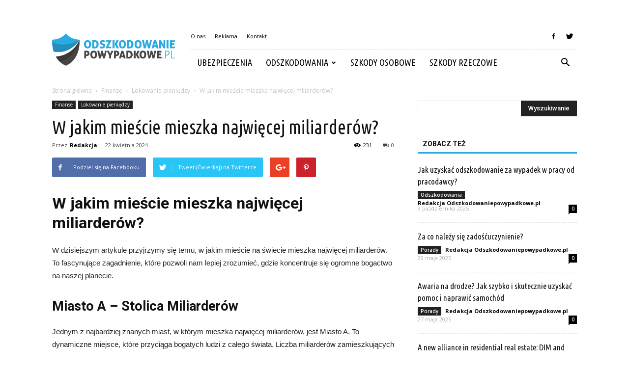

--- FILE ---
content_type: text/html; charset=UTF-8
request_url: https://odszkodowaniepowypadkowe.pl/w-jakim-miescie-mieszka-najwiecej-miliarderow/
body_size: 95844
content:
<!doctype html >
<!--[if IE 8]>    <html class="ie8" lang="en"> <![endif]-->
<!--[if IE 9]>    <html class="ie9" lang="en"> <![endif]-->
<!--[if gt IE 8]><!--> <html lang="pl-PL"> <!--<![endif]-->
<head>
    <title>W jakim mieście mieszka najwięcej miliarderów? | OdszkodowaniePowypadkowe.pl</title>
    <meta charset="UTF-8" />
    <meta name="viewport" content="width=device-width, initial-scale=1.0">
    <link rel="pingback" href="https://odszkodowaniepowypadkowe.pl/xmlrpc.php" />
    <meta name="author" content="Redakcja">
<link rel='dns-prefetch' href='//fonts.googleapis.com' />
<link rel='dns-prefetch' href='//s.w.org' />
<link rel="alternate" type="application/rss+xml" title="OdszkodowaniePowypadkowe.pl &raquo; Kanał z wpisami" href="https://odszkodowaniepowypadkowe.pl/feed/" />
<link rel="alternate" type="application/rss+xml" title="OdszkodowaniePowypadkowe.pl &raquo; Kanał z komentarzami" href="https://odszkodowaniepowypadkowe.pl/comments/feed/" />
<link rel="alternate" type="application/rss+xml" title="OdszkodowaniePowypadkowe.pl &raquo; W jakim mieście mieszka najwięcej miliarderów? Kanał z komentarzami" href="https://odszkodowaniepowypadkowe.pl/w-jakim-miescie-mieszka-najwiecej-miliarderow/feed/" />
		<script type="text/javascript">
			window._wpemojiSettings = {"baseUrl":"https:\/\/s.w.org\/images\/core\/emoji\/11\/72x72\/","ext":".png","svgUrl":"https:\/\/s.w.org\/images\/core\/emoji\/11\/svg\/","svgExt":".svg","source":{"concatemoji":"https:\/\/odszkodowaniepowypadkowe.pl\/wp-includes\/js\/wp-emoji-release.min.js?ver=4.9.26"}};
			!function(e,a,t){var n,r,o,i=a.createElement("canvas"),p=i.getContext&&i.getContext("2d");function s(e,t){var a=String.fromCharCode;p.clearRect(0,0,i.width,i.height),p.fillText(a.apply(this,e),0,0);e=i.toDataURL();return p.clearRect(0,0,i.width,i.height),p.fillText(a.apply(this,t),0,0),e===i.toDataURL()}function c(e){var t=a.createElement("script");t.src=e,t.defer=t.type="text/javascript",a.getElementsByTagName("head")[0].appendChild(t)}for(o=Array("flag","emoji"),t.supports={everything:!0,everythingExceptFlag:!0},r=0;r<o.length;r++)t.supports[o[r]]=function(e){if(!p||!p.fillText)return!1;switch(p.textBaseline="top",p.font="600 32px Arial",e){case"flag":return s([55356,56826,55356,56819],[55356,56826,8203,55356,56819])?!1:!s([55356,57332,56128,56423,56128,56418,56128,56421,56128,56430,56128,56423,56128,56447],[55356,57332,8203,56128,56423,8203,56128,56418,8203,56128,56421,8203,56128,56430,8203,56128,56423,8203,56128,56447]);case"emoji":return!s([55358,56760,9792,65039],[55358,56760,8203,9792,65039])}return!1}(o[r]),t.supports.everything=t.supports.everything&&t.supports[o[r]],"flag"!==o[r]&&(t.supports.everythingExceptFlag=t.supports.everythingExceptFlag&&t.supports[o[r]]);t.supports.everythingExceptFlag=t.supports.everythingExceptFlag&&!t.supports.flag,t.DOMReady=!1,t.readyCallback=function(){t.DOMReady=!0},t.supports.everything||(n=function(){t.readyCallback()},a.addEventListener?(a.addEventListener("DOMContentLoaded",n,!1),e.addEventListener("load",n,!1)):(e.attachEvent("onload",n),a.attachEvent("onreadystatechange",function(){"complete"===a.readyState&&t.readyCallback()})),(n=t.source||{}).concatemoji?c(n.concatemoji):n.wpemoji&&n.twemoji&&(c(n.twemoji),c(n.wpemoji)))}(window,document,window._wpemojiSettings);
		</script>
		<style type="text/css">
img.wp-smiley,
img.emoji {
	display: inline !important;
	border: none !important;
	box-shadow: none !important;
	height: 1em !important;
	width: 1em !important;
	margin: 0 .07em !important;
	vertical-align: -0.1em !important;
	background: none !important;
	padding: 0 !important;
}
</style>
<link rel='stylesheet' id='yasrcss-css'  href='https://odszkodowaniepowypadkowe.pl/wp-content/plugins/yet-another-stars-rating/css/yasr.css' type='text/css' media='all' />
<style id='yasrcss-inline-css' type='text/css'>

		.rateit .rateit-range {
			background: url(https://odszkodowaniepowypadkowe.pl/wp-content/plugins/yet-another-stars-rating/img/stars_16_flat.png) left 0px !important;
		}

		.rateit .rateit-hover {
			background: url(https://odszkodowaniepowypadkowe.pl/wp-content/plugins/yet-another-stars-rating/img/stars_16_flat.png) left -21px !important;
		}

		.rateit .rateit-selected {
			background: url(https://odszkodowaniepowypadkowe.pl/wp-content/plugins/yet-another-stars-rating/img/stars_16_flat.png) left -42px !important;
		}

		div.medium .rateit-range {
			/*White*/
			background: url(https://odszkodowaniepowypadkowe.pl/wp-content/plugins/yet-another-stars-rating/img/stars_24_flat.png) left 0px !important;
		}

		div.medium .rateit-hover {
			/*Red*/
			background: url(https://odszkodowaniepowypadkowe.pl/wp-content/plugins/yet-another-stars-rating/img/stars_24_flat.png) left -29px !important;
		}

		div.medium .rateit-selected {
			/*Yellow*/
			background: url(https://odszkodowaniepowypadkowe.pl/wp-content/plugins/yet-another-stars-rating/img/stars_24_flat.png) left -58px !important;
		}

		/* Creating set 32 */

		div.bigstars .rateit-range {
			/*White*/
			background: url(https://odszkodowaniepowypadkowe.pl/wp-content/plugins/yet-another-stars-rating/img/stars_32_flat.png) left 0px !important;
		}

		div.bigstars .rateit-hover{
			/*red*/
			background: url(https://odszkodowaniepowypadkowe.pl/wp-content/plugins/yet-another-stars-rating/img/stars_32_flat.png) left -37px !important;
		}

		div.bigstars .rateit-selected
		{
			/*Gold*/
			background: url(https://odszkodowaniepowypadkowe.pl/wp-content/plugins/yet-another-stars-rating/img/stars_32_flat.png) left -74px !important;
		}

	
</style>
<link rel='stylesheet' id='jquery-ui-css'  href='https://odszkodowaniepowypadkowe.pl/wp-content/plugins/yet-another-stars-rating/css/jquery-ui.css?ver=1.11.2' type='text/css' media='all' />
<link rel='stylesheet' id='dashicons-css'  href='https://odszkodowaniepowypadkowe.pl/wp-includes/css/dashicons.min.css?ver=4.9.26' type='text/css' media='all' />
<link rel='stylesheet' id='yasrcsslightscheme-css'  href='https://odszkodowaniepowypadkowe.pl/wp-content/plugins/yet-another-stars-rating/css/yasr-table-light.css' type='text/css' media='all' />
<link rel='stylesheet' id='google-fonts-style-css'  href='https://fonts.googleapis.com/css?family=Ubuntu+Condensed%3A400%7COpen+Sans%3A300italic%2C400%2C400italic%2C600%2C600italic%2C700%7CRoboto%3A300%2C400%2C400italic%2C500%2C500italic%2C700%2C900&#038;ver=7.8.1' type='text/css' media='all' />
<link rel='stylesheet' id='js_composer_front-css'  href='https://odszkodowaniepowypadkowe.pl/wp-content/plugins/js_composer/assets/css/js_composer.min.css?ver=5.1.1' type='text/css' media='all' />
<link rel='stylesheet' id='td-theme-css'  href='https://odszkodowaniepowypadkowe.pl/wp-content/themes/Newspaper/style.css?ver=7.8.1' type='text/css' media='all' />
<link rel='stylesheet' id='td-theme-demo-style-css'  href='https://odszkodowaniepowypadkowe.pl/wp-content/themes/Newspaper/includes/demos/blog_travel/demo_style.css?ver=7.8.1' type='text/css' media='all' />
      <script>
      if (document.location.protocol != "https:") {
          document.location = document.URL.replace(/^http:/i, "https:");
      }
      </script>
      <script type='text/javascript' src='https://odszkodowaniepowypadkowe.pl/wp-includes/js/jquery/jquery.js?ver=1.12.4'></script>
<script type='text/javascript' src='https://odszkodowaniepowypadkowe.pl/wp-includes/js/jquery/jquery-migrate.min.js?ver=1.4.1'></script>
<link rel='https://api.w.org/' href='https://odszkodowaniepowypadkowe.pl/wp-json/' />
<link rel="EditURI" type="application/rsd+xml" title="RSD" href="https://odszkodowaniepowypadkowe.pl/xmlrpc.php?rsd" />
<link rel="wlwmanifest" type="application/wlwmanifest+xml" href="https://odszkodowaniepowypadkowe.pl/wp-includes/wlwmanifest.xml" /> 
<link rel='prev' title='Czy spółka z O.O musi być na pełnej księgowości?' href='https://odszkodowaniepowypadkowe.pl/czy-spolka-z-o-o-musi-byc-na-pelnej-ksiegowosci/' />
<link rel='next' title='Jaka spółka bez odpowiedzialności?' href='https://odszkodowaniepowypadkowe.pl/jaka-spolka-bez-odpowiedzialnosci/' />
<meta name="generator" content="WordPress 4.9.26" />
<link rel="canonical" href="https://odszkodowaniepowypadkowe.pl/w-jakim-miescie-mieszka-najwiecej-miliarderow/" />
<link rel='shortlink' href='https://odszkodowaniepowypadkowe.pl/?p=4889' />
<link rel="alternate" type="application/json+oembed" href="https://odszkodowaniepowypadkowe.pl/wp-json/oembed/1.0/embed?url=https%3A%2F%2Fodszkodowaniepowypadkowe.pl%2Fw-jakim-miescie-mieszka-najwiecej-miliarderow%2F" />
<link rel="alternate" type="text/xml+oembed" href="https://odszkodowaniepowypadkowe.pl/wp-json/oembed/1.0/embed?url=https%3A%2F%2Fodszkodowaniepowypadkowe.pl%2Fw-jakim-miescie-mieszka-najwiecej-miliarderow%2F&#038;format=xml" />
<!--[if lt IE 9]><script src="https://html5shim.googlecode.com/svn/trunk/html5.js"></script><![endif]-->
    <meta name="generator" content="Powered by Visual Composer - drag and drop page builder for WordPress."/>
<!--[if lte IE 9]><link rel="stylesheet" type="text/css" href="https://odszkodowaniepowypadkowe.pl/wp-content/plugins/js_composer/assets/css/vc_lte_ie9.min.css" media="screen"><![endif]-->
<!-- JS generated by theme -->

<script>
    
    

	    var tdBlocksArray = []; //here we store all the items for the current page

	    //td_block class - each ajax block uses a object of this class for requests
	    function tdBlock() {
		    this.id = '';
		    this.block_type = 1; //block type id (1-234 etc)
		    this.atts = '';
		    this.td_column_number = '';
		    this.td_current_page = 1; //
		    this.post_count = 0; //from wp
		    this.found_posts = 0; //from wp
		    this.max_num_pages = 0; //from wp
		    this.td_filter_value = ''; //current live filter value
		    this.is_ajax_running = false;
		    this.td_user_action = ''; // load more or infinite loader (used by the animation)
		    this.header_color = '';
		    this.ajax_pagination_infinite_stop = ''; //show load more at page x
	    }


        // td_js_generator - mini detector
        (function(){
            var htmlTag = document.getElementsByTagName("html")[0];

            if ( navigator.userAgent.indexOf("MSIE 10.0") > -1 ) {
                htmlTag.className += ' ie10';
            }

            if ( !!navigator.userAgent.match(/Trident.*rv\:11\./) ) {
                htmlTag.className += ' ie11';
            }

            if ( /(iPad|iPhone|iPod)/g.test(navigator.userAgent) ) {
                htmlTag.className += ' td-md-is-ios';
            }

            var user_agent = navigator.userAgent.toLowerCase();
            if ( user_agent.indexOf("android") > -1 ) {
                htmlTag.className += ' td-md-is-android';
            }

            if ( -1 !== navigator.userAgent.indexOf('Mac OS X')  ) {
                htmlTag.className += ' td-md-is-os-x';
            }

            if ( /chrom(e|ium)/.test(navigator.userAgent.toLowerCase()) ) {
               htmlTag.className += ' td-md-is-chrome';
            }

            if ( -1 !== navigator.userAgent.indexOf('Firefox') ) {
                htmlTag.className += ' td-md-is-firefox';
            }

            if ( -1 !== navigator.userAgent.indexOf('Safari') && -1 === navigator.userAgent.indexOf('Chrome') ) {
                htmlTag.className += ' td-md-is-safari';
            }

            if( -1 !== navigator.userAgent.indexOf('IEMobile') ){
                htmlTag.className += ' td-md-is-iemobile';
            }

        })();




        var tdLocalCache = {};

        ( function () {
            "use strict";

            tdLocalCache = {
                data: {},
                remove: function (resource_id) {
                    delete tdLocalCache.data[resource_id];
                },
                exist: function (resource_id) {
                    return tdLocalCache.data.hasOwnProperty(resource_id) && tdLocalCache.data[resource_id] !== null;
                },
                get: function (resource_id) {
                    return tdLocalCache.data[resource_id];
                },
                set: function (resource_id, cachedData) {
                    tdLocalCache.remove(resource_id);
                    tdLocalCache.data[resource_id] = cachedData;
                }
            };
        })();

    
    
var td_viewport_interval_list=[{"limitBottom":767,"sidebarWidth":228},{"limitBottom":1018,"sidebarWidth":300},{"limitBottom":1140,"sidebarWidth":324}];
var td_animation_stack_effect="type0";
var tds_animation_stack=true;
var td_animation_stack_specific_selectors=".entry-thumb, img";
var td_animation_stack_general_selectors=".td-animation-stack img, .td-animation-stack .entry-thumb, .post img";
var td_ajax_url="https:\/\/odszkodowaniepowypadkowe.pl\/wp-admin\/admin-ajax.php?td_theme_name=Newspaper&v=7.8.1";
var td_get_template_directory_uri="https:\/\/odszkodowaniepowypadkowe.pl\/wp-content\/themes\/Newspaper";
var tds_snap_menu="";
var tds_logo_on_sticky="";
var tds_header_style="8";
var td_please_wait="Prosz\u0119 czeka\u0107 ...";
var td_email_user_pass_incorrect="U\u017cytkownik lub has\u0142o niepoprawne!";
var td_email_user_incorrect="E-mail lub nazwa u\u017cytkownika jest niepoprawna!";
var td_email_incorrect="E-mail niepoprawny!";
var tds_more_articles_on_post_enable="";
var tds_more_articles_on_post_time_to_wait="";
var tds_more_articles_on_post_pages_distance_from_top=0;
var tds_theme_color_site_wide="#29abe2";
var tds_smart_sidebar="enabled";
var tdThemeName="Newspaper";
var td_magnific_popup_translation_tPrev="Poprzedni (Strza\u0142ka w lewo)";
var td_magnific_popup_translation_tNext="Nast\u0119pny (Strza\u0142ka w prawo)";
var td_magnific_popup_translation_tCounter="%curr% z %total%";
var td_magnific_popup_translation_ajax_tError="Zawarto\u015b\u0107 z %url% nie mo\u017ce by\u0107 za\u0142adowana.";
var td_magnific_popup_translation_image_tError="Obraz #%curr% nie mo\u017ce by\u0107 za\u0142adowany.";
var td_ad_background_click_link="";
var td_ad_background_click_target="";
</script>


<!-- Header style compiled by theme -->

<style>
    
.td-header-wrap .black-menu .sf-menu > .current-menu-item > a,
    .td-header-wrap .black-menu .sf-menu > .current-menu-ancestor > a,
    .td-header-wrap .black-menu .sf-menu > .current-category-ancestor > a,
    .td-header-wrap .black-menu .sf-menu > li > a:hover,
    .td-header-wrap .black-menu .sf-menu > .sfHover > a,
    .td-header-style-12 .td-header-menu-wrap-full,
    .sf-menu > .current-menu-item > a:after,
    .sf-menu > .current-menu-ancestor > a:after,
    .sf-menu > .current-category-ancestor > a:after,
    .sf-menu > li:hover > a:after,
    .sf-menu > .sfHover > a:after,
    .td-header-style-12 .td-affix,
    .header-search-wrap .td-drop-down-search:after,
    .header-search-wrap .td-drop-down-search .btn:hover,
    input[type=submit]:hover,
    .td-read-more a,
    .td-post-category:hover,
    .td-grid-style-1.td-hover-1 .td-big-grid-post:hover .td-post-category,
    .td-grid-style-5.td-hover-1 .td-big-grid-post:hover .td-post-category,
    .td_top_authors .td-active .td-author-post-count,
    .td_top_authors .td-active .td-author-comments-count,
    .td_top_authors .td_mod_wrap:hover .td-author-post-count,
    .td_top_authors .td_mod_wrap:hover .td-author-comments-count,
    .td-404-sub-sub-title a:hover,
    .td-search-form-widget .wpb_button:hover,
    .td-rating-bar-wrap div,
    .td_category_template_3 .td-current-sub-category,
    .dropcap,
    .td_wrapper_video_playlist .td_video_controls_playlist_wrapper,
    .wpb_default,
    .wpb_default:hover,
    .td-left-smart-list:hover,
    .td-right-smart-list:hover,
    .woocommerce-checkout .woocommerce input.button:hover,
    .woocommerce-page .woocommerce a.button:hover,
    .woocommerce-account div.woocommerce .button:hover,
    #bbpress-forums button:hover,
    .bbp_widget_login .button:hover,
    .td-footer-wrapper .td-post-category,
    .td-footer-wrapper .widget_product_search input[type="submit"]:hover,
    .woocommerce .product a.button:hover,
    .woocommerce .product #respond input#submit:hover,
    .woocommerce .checkout input#place_order:hover,
    .woocommerce .woocommerce.widget .button:hover,
    .single-product .product .summary .cart .button:hover,
    .woocommerce-cart .woocommerce table.cart .button:hover,
    .woocommerce-cart .woocommerce .shipping-calculator-form .button:hover,
    .td-next-prev-wrap a:hover,
    .td-load-more-wrap a:hover,
    .td-post-small-box a:hover,
    .page-nav .current,
    .page-nav:first-child > div,
    .td_category_template_8 .td-category-header .td-category a.td-current-sub-category,
    .td_category_template_4 .td-category-siblings .td-category a:hover,
    #bbpress-forums .bbp-pagination .current,
    #bbpress-forums #bbp-single-user-details #bbp-user-navigation li.current a,
    .td-theme-slider:hover .slide-meta-cat a,
    a.vc_btn-black:hover,
    .td-trending-now-wrapper:hover .td-trending-now-title,
    .td-scroll-up,
    .td-smart-list-button:hover,
    .td-weather-information:before,
    .td-weather-week:before,
    .td_block_exchange .td-exchange-header:before,
    .td_block_big_grid_9.td-grid-style-1 .td-post-category,
    .td_block_big_grid_9.td-grid-style-5 .td-post-category,
    .td-grid-style-6.td-hover-1 .td-module-thumb:after,
    .td-pulldown-syle-2 .td-subcat-dropdown ul:after,
    .td_block_template_9 .td-block-title:after,
    .td_block_template_15 .td-block-title:before {
        background-color: #29abe2;
    }

    .global-block-template-4 .td-related-title .td-cur-simple-item:before {
        border-color: #29abe2 transparent transparent transparent !important;
    }

    .woocommerce .woocommerce-message .button:hover,
    .woocommerce .woocommerce-error .button:hover,
    .woocommerce .woocommerce-info .button:hover,
    .global-block-template-4 .td-related-title .td-cur-simple-item,
    .global-block-template-3 .td-related-title .td-cur-simple-item,
    .global-block-template-9 .td-related-title:after {
        background-color: #29abe2 !important;
    }

    .woocommerce .product .onsale,
    .woocommerce.widget .ui-slider .ui-slider-handle {
        background: none #29abe2;
    }

    .woocommerce.widget.widget_layered_nav_filters ul li a {
        background: none repeat scroll 0 0 #29abe2 !important;
    }

    a,
    cite a:hover,
    .td_mega_menu_sub_cats .cur-sub-cat,
    .td-mega-span h3 a:hover,
    .td_mod_mega_menu:hover .entry-title a,
    .header-search-wrap .result-msg a:hover,
    .top-header-menu li a:hover,
    .top-header-menu .current-menu-item > a,
    .top-header-menu .current-menu-ancestor > a,
    .top-header-menu .current-category-ancestor > a,
    .td-social-icon-wrap > a:hover,
    .td-header-sp-top-widget .td-social-icon-wrap a:hover,
    .td-page-content blockquote p,
    .td-post-content blockquote p,
    .mce-content-body blockquote p,
    .comment-content blockquote p,
    .wpb_text_column blockquote p,
    .td_block_text_with_title blockquote p,
    .td_module_wrap:hover .entry-title a,
    .td-subcat-filter .td-subcat-list a:hover,
    .td-subcat-filter .td-subcat-dropdown a:hover,
    .td_quote_on_blocks,
    .dropcap2,
    .dropcap3,
    .td_top_authors .td-active .td-authors-name a,
    .td_top_authors .td_mod_wrap:hover .td-authors-name a,
    .td-post-next-prev-content a:hover,
    .author-box-wrap .td-author-social a:hover,
    .td-author-name a:hover,
    .td-author-url a:hover,
    .td_mod_related_posts:hover h3 > a,
    .td-post-template-11 .td-related-title .td-related-left:hover,
    .td-post-template-11 .td-related-title .td-related-right:hover,
    .td-post-template-11 .td-related-title .td-cur-simple-item,
    .td-post-template-11 .td_block_related_posts .td-next-prev-wrap a:hover,
    .comment-reply-link:hover,
    .logged-in-as a:hover,
    #cancel-comment-reply-link:hover,
    .td-search-query,
    .td-category-header .td-pulldown-category-filter-link:hover,
    .td-category-siblings .td-subcat-dropdown a:hover,
    .td-category-siblings .td-subcat-dropdown a.td-current-sub-category,
    .widget a:hover,
    .archive .widget_archive .current,
    .archive .widget_archive .current a,
    .widget_calendar tfoot a:hover,
    .woocommerce a.added_to_cart:hover,
    #bbpress-forums li.bbp-header .bbp-reply-content span a:hover,
    #bbpress-forums .bbp-forum-freshness a:hover,
    #bbpress-forums .bbp-topic-freshness a:hover,
    #bbpress-forums .bbp-forums-list li a:hover,
    #bbpress-forums .bbp-forum-title:hover,
    #bbpress-forums .bbp-topic-permalink:hover,
    #bbpress-forums .bbp-topic-started-by a:hover,
    #bbpress-forums .bbp-topic-started-in a:hover,
    #bbpress-forums .bbp-body .super-sticky li.bbp-topic-title .bbp-topic-permalink,
    #bbpress-forums .bbp-body .sticky li.bbp-topic-title .bbp-topic-permalink,
    .widget_display_replies .bbp-author-name,
    .widget_display_topics .bbp-author-name,
    .footer-text-wrap .footer-email-wrap a,
    .td-subfooter-menu li a:hover,
    .footer-social-wrap a:hover,
    a.vc_btn-black:hover,
    .td-smart-list-dropdown-wrap .td-smart-list-button:hover,
    .td_module_17 .td-read-more a:hover,
    .td_module_18 .td-read-more a:hover,
    .td_module_19 .td-post-author-name a:hover,
    .td-instagram-user a,
    .td-pulldown-syle-2 .td-subcat-dropdown:hover .td-subcat-more span,
    .td-pulldown-syle-2 .td-subcat-dropdown:hover .td-subcat-more i,
    .td-pulldown-syle-3 .td-subcat-dropdown:hover .td-subcat-more span,
    .td-pulldown-syle-3 .td-subcat-dropdown:hover .td-subcat-more i,
    .td-block-title-wrap .td-wrapper-pulldown-filter .td-pulldown-filter-display-option:hover,
    .td-block-title-wrap .td-wrapper-pulldown-filter .td-pulldown-filter-display-option:hover i,
    .td-block-title-wrap .td-wrapper-pulldown-filter .td-pulldown-filter-link:hover,
    .td-block-title-wrap .td-wrapper-pulldown-filter .td-pulldown-filter-item .td-cur-simple-item,
    .global-block-template-2 .td-related-title .td-cur-simple-item,
    .global-block-template-5 .td-related-title .td-cur-simple-item,
    .global-block-template-6 .td-related-title .td-cur-simple-item,
    .global-block-template-7 .td-related-title .td-cur-simple-item,
    .global-block-template-8 .td-related-title .td-cur-simple-item,
    .global-block-template-9 .td-related-title .td-cur-simple-item,
    .global-block-template-10 .td-related-title .td-cur-simple-item,
    .global-block-template-11 .td-related-title .td-cur-simple-item,
    .global-block-template-12 .td-related-title .td-cur-simple-item,
    .global-block-template-13 .td-related-title .td-cur-simple-item,
    .global-block-template-14 .td-related-title .td-cur-simple-item,
    .global-block-template-15 .td-related-title .td-cur-simple-item,
    .global-block-template-16 .td-related-title .td-cur-simple-item,
    .global-block-template-17 .td-related-title .td-cur-simple-item,
    .td-theme-wrap .sf-menu ul .td-menu-item > a:hover,
    .td-theme-wrap .sf-menu ul .sfHover > a,
    .td-theme-wrap .sf-menu ul .current-menu-ancestor > a,
    .td-theme-wrap .sf-menu ul .current-category-ancestor > a,
    .td-theme-wrap .sf-menu ul .current-menu-item > a {
        color: #29abe2;
    }

    a.vc_btn-black.vc_btn_square_outlined:hover,
    a.vc_btn-black.vc_btn_outlined:hover,
    .td-mega-menu-page .wpb_content_element ul li a:hover,
     .td-theme-wrap .td-aj-search-results .td_module_wrap:hover .entry-title a,
    .td-theme-wrap .header-search-wrap .result-msg a:hover {
        color: #29abe2 !important;
    }

    .td-next-prev-wrap a:hover,
    .td-load-more-wrap a:hover,
    .td-post-small-box a:hover,
    .page-nav .current,
    .page-nav:first-child > div,
    .td_category_template_8 .td-category-header .td-category a.td-current-sub-category,
    .td_category_template_4 .td-category-siblings .td-category a:hover,
    #bbpress-forums .bbp-pagination .current,
    .post .td_quote_box,
    .page .td_quote_box,
    a.vc_btn-black:hover,
    .td_block_template_5 .td-block-title > * {
        border-color: #29abe2;
    }

    .td_wrapper_video_playlist .td_video_currently_playing:after {
        border-color: #29abe2 !important;
    }

    .header-search-wrap .td-drop-down-search:before {
        border-color: transparent transparent #29abe2 transparent;
    }

    .block-title > span,
    .block-title > a,
    .block-title > label,
    .widgettitle,
    .widgettitle:after,
    .td-trending-now-title,
    .td-trending-now-wrapper:hover .td-trending-now-title,
    .wpb_tabs li.ui-tabs-active a,
    .wpb_tabs li:hover a,
    .vc_tta-container .vc_tta-color-grey.vc_tta-tabs-position-top.vc_tta-style-classic .vc_tta-tabs-container .vc_tta-tab.vc_active > a,
    .vc_tta-container .vc_tta-color-grey.vc_tta-tabs-position-top.vc_tta-style-classic .vc_tta-tabs-container .vc_tta-tab:hover > a,
    .td_block_template_1 .td-related-title .td-cur-simple-item,
    .woocommerce .product .products h2,
    .td-subcat-filter .td-subcat-dropdown:hover .td-subcat-more {
    	background-color: #29abe2;
    }

    .woocommerce div.product .woocommerce-tabs ul.tabs li.active {
    	background-color: #29abe2 !important;
    }

    .block-title,
    .td_block_template_1 .td-related-title,
    .wpb_tabs .wpb_tabs_nav,
    .vc_tta-container .vc_tta-color-grey.vc_tta-tabs-position-top.vc_tta-style-classic .vc_tta-tabs-container,
    .woocommerce div.product .woocommerce-tabs ul.tabs:before {
        border-color: #29abe2;
    }
    .td_block_wrap .td-subcat-item a.td-cur-simple-item {
	    color: #29abe2;
	}


    
    .td-grid-style-4 .entry-title
    {
        background-color: rgba(41, 171, 226, 0.7);
    }

    
    .td-theme-wrap .block-title > span,
    .td-theme-wrap .block-title > span > a,
    .td-theme-wrap .widget_rss .block-title .rsswidget,
    .td-theme-wrap .block-title > a,
    .widgettitle,
    .widgettitle > a,
    .td-trending-now-title,
    .wpb_tabs li.ui-tabs-active a,
    .wpb_tabs li:hover a,
    .vc_tta-container .vc_tta-color-grey.vc_tta-tabs-position-top.vc_tta-style-classic .vc_tta-tabs-container .vc_tta-tab.vc_active > a,
    .vc_tta-container .vc_tta-color-grey.vc_tta-tabs-position-top.vc_tta-style-classic .vc_tta-tabs-container .vc_tta-tab:hover > a,
    .td-related-title .td-cur-simple-item,
    .woocommerce div.product .woocommerce-tabs ul.tabs li.active,
    .woocommerce .product .products h2,
    .td-theme-wrap .td_block_template_2 .td-block-title > *,
    .td-theme-wrap .td_block_template_3 .td-block-title > *,
    .td-theme-wrap .td_block_template_4 .td-block-title > *,
    .td-theme-wrap .td_block_template_5 .td-block-title > *,
    .td-theme-wrap .td_block_template_6 .td-block-title > *,
    .td-theme-wrap .td_block_template_6 .td-block-title:before,
    .td-theme-wrap .td_block_template_7 .td-block-title > *,
    .td-theme-wrap .td_block_template_8 .td-block-title > *,
    .td-theme-wrap .td_block_template_9 .td-block-title > *,
    .td-theme-wrap .td_block_template_10 .td-block-title > *,
    .td-theme-wrap .td_block_template_11 .td-block-title > *,
    .td-theme-wrap .td_block_template_12 .td-block-title > *,
    .td-theme-wrap .td_block_template_13 .td-block-title > span,
    .td-theme-wrap .td_block_template_13 .td-block-title > a,
    .td-theme-wrap .td_block_template_14 .td-block-title > *,
    .td-theme-wrap .td_block_template_14 .td-block-title-wrap .td-wrapper-pulldown-filter .td-pulldown-filter-display-option,
    .td-theme-wrap .td_block_template_14 .td-block-title-wrap .td-wrapper-pulldown-filter .td-pulldown-filter-display-option i,
    .td-theme-wrap .td_block_template_14 .td-block-title-wrap .td-wrapper-pulldown-filter .td-pulldown-filter-display-option:hover,
    .td-theme-wrap .td_block_template_14 .td-block-title-wrap .td-wrapper-pulldown-filter .td-pulldown-filter-display-option:hover i,
    .td-theme-wrap .td_block_template_15 .td-block-title > *,
    .td-theme-wrap .td_block_template_15 .td-block-title-wrap .td-wrapper-pulldown-filter,
    .td-theme-wrap .td_block_template_15 .td-block-title-wrap .td-wrapper-pulldown-filter i,
    .td-theme-wrap .td_block_template_16 .td-block-title > *,
    .td-theme-wrap .td_block_template_17 .td-block-title > * {
    	color: #111111;
    }


    
    .sf-menu > .current-menu-item > a:after,
    .sf-menu > .current-menu-ancestor > a:after,
    .sf-menu > .current-category-ancestor > a:after,
    .sf-menu > li:hover > a:after,
    .sf-menu > .sfHover > a:after,
    .td_block_mega_menu .td-next-prev-wrap a:hover,
    .td-mega-span .td-post-category:hover,
    .td-header-wrap .black-menu .sf-menu > li > a:hover,
    .td-header-wrap .black-menu .sf-menu > .current-menu-ancestor > a,
    .td-header-wrap .black-menu .sf-menu > .sfHover > a,
    .header-search-wrap .td-drop-down-search:after,
    .header-search-wrap .td-drop-down-search .btn:hover,
    .td-header-wrap .black-menu .sf-menu > .current-menu-item > a,
    .td-header-wrap .black-menu .sf-menu > .current-menu-ancestor > a,
    .td-header-wrap .black-menu .sf-menu > .current-category-ancestor > a {
        background-color: #29abe2;
    }


    .td_block_mega_menu .td-next-prev-wrap a:hover {
        border-color: #29abe2;
    }

    .header-search-wrap .td-drop-down-search:before {
        border-color: transparent transparent #29abe2 transparent;
    }

    .td_mega_menu_sub_cats .cur-sub-cat,
    .td_mod_mega_menu:hover .entry-title a,
    .td-theme-wrap .sf-menu ul .td-menu-item > a:hover,
    .td-theme-wrap .sf-menu ul .sfHover > a,
    .td-theme-wrap .sf-menu ul .current-menu-ancestor > a,
    .td-theme-wrap .sf-menu ul .current-category-ancestor > a,
    .td-theme-wrap .sf-menu ul .current-menu-item > a {
        color: #29abe2;
    }


    
    .td-menu-background:before,
    .td-search-background:before {
        background: rgba(0,0,0,0.8);
        background: -moz-linear-gradient(top, rgba(0,0,0,0.8) 0%, rgba(0,0,0,0.9) 100%);
        background: -webkit-gradient(left top, left bottom, color-stop(0%, rgba(0,0,0,0.8)), color-stop(100%, rgba(0,0,0,0.9)));
        background: -webkit-linear-gradient(top, rgba(0,0,0,0.8) 0%, rgba(0,0,0,0.9) 100%);
        background: -o-linear-gradient(top, rgba(0,0,0,0.8) 0%, @mobileu_gradient_two_mob 100%);
        background: -ms-linear-gradient(top, rgba(0,0,0,0.8) 0%, rgba(0,0,0,0.9) 100%);
        background: linear-gradient(to bottom, rgba(0,0,0,0.8) 0%, rgba(0,0,0,0.9) 100%);
        filter: progid:DXImageTransform.Microsoft.gradient( startColorstr='rgba(0,0,0,0.8)', endColorstr='rgba(0,0,0,0.9)', GradientType=0 );
    }

    
    .td-footer-wrapper,
    .td-footer-wrapper .td_block_template_7 .td-block-title > *,
    .td-footer-wrapper .td_block_template_17 .td-block-title,
    .td-footer-wrapper .td-block-title-wrap .td-wrapper-pulldown-filter {
        background-color: #f9f9f9;
    }

    
    .td-footer-wrapper,
    .td-footer-wrapper a,
    .td-footer-wrapper .block-title a,
    .td-footer-wrapper .block-title span,
    .td-footer-wrapper .block-title label,
    .td-footer-wrapper .td-excerpt,
    .td-footer-wrapper .td-post-author-name span,
    .td-footer-wrapper .td-post-date,
    .td-footer-wrapper .td-social-style3 .td_social_type a,
    .td-footer-wrapper .td-social-style3,
    .td-footer-wrapper .td-social-style4 .td_social_type a,
    .td-footer-wrapper .td-social-style4,
    .td-footer-wrapper .td-social-style9,
    .td-footer-wrapper .td-social-style10,
    .td-footer-wrapper .td-social-style2 .td_social_type a,
    .td-footer-wrapper .td-social-style8 .td_social_type a,
    .td-footer-wrapper .td-social-style2 .td_social_type,
    .td-footer-wrapper .td-social-style8 .td_social_type,
    .td-footer-template-13 .td-social-name,
    .td-footer-wrapper .td_block_template_7 .td-block-title > * {
        color: #222222;
    }

    .td-footer-wrapper .widget_calendar th,
    .td-footer-wrapper .widget_calendar td,
    .td-footer-wrapper .td-social-style2 .td_social_type .td-social-box,
    .td-footer-wrapper .td-social-style8 .td_social_type .td-social-box,
    .td-social-style-2 .td-icon-font:after {
        border-color: #222222;
    }

    .td-footer-wrapper .td-module-comments a,
    .td-footer-wrapper .td-post-category,
    .td-footer-wrapper .td-slide-meta .td-post-author-name span,
    .td-footer-wrapper .td-slide-meta .td-post-date {
        color: #fff;
    }

    
    .td-footer-bottom-full .td-container::before {
        background-color: rgba(34, 34, 34, 0.1);
    }

    
	.td-footer-wrapper .block-title > span,
    .td-footer-wrapper .block-title > a,
    .td-footer-wrapper .widgettitle,
    .td-theme-wrap .td-footer-wrapper .td-container .td-block-title > *,
    .td-theme-wrap .td-footer-wrapper .td_block_template_6 .td-block-title:before {
    	color: #29abe2;
    }

    
    .td-footer-wrapper .footer-social-wrap .td-icon-font {
        color: #222222;
    }

    
    .td-sub-footer-container {
        background-color: #ffffff;
    }

    
    .td-sub-footer-container,
    .td-subfooter-menu li a {
        color: #222222;
    }

    
    ul.sf-menu > .td-menu-item > a {
        font-family:"Ubuntu Condensed";
	font-size:18px;
	font-weight:normal;
	
    }
    
    .sf-menu ul .td-menu-item a {
        font-family:"Ubuntu Condensed";
	font-size:16px;
	font-weight:normal;
	
    }
	
    .td_mod_mega_menu .item-details a {
        font-family:"Ubuntu Condensed";
	font-size:16px;
	
    }
    
    .block-title > span,
    .block-title > a,
    .widgettitle,
    .td-trending-now-title,
    .wpb_tabs li a,
    .vc_tta-container .vc_tta-color-grey.vc_tta-tabs-position-top.vc_tta-style-classic .vc_tta-tabs-container .vc_tta-tab > a,
    .td-theme-wrap .td-related-title a,
    .woocommerce div.product .woocommerce-tabs ul.tabs li a,
    .woocommerce .product .products h2,
    .td-theme-wrap .td-block-title {
        font-weight:bold;
	
    }
    
	.td_module_wrap .td-module-title {
		font-family:"Ubuntu Condensed";
	
	}
     
    .td_module_6 .td-module-title {
    	font-size:16px;
	
    }
    
    .td-theme-slider.iosSlider-col-2 .td-module-title a {
        font-family:"Ubuntu Condensed";
	
    }
    
    .td-theme-slider.iosSlider-col-3 .td-module-title a {
        font-family:"Ubuntu Condensed";
	
    }
    
    .td-big-grid-post.td-big-thumb .td-big-grid-meta,
    .td-big-thumb .td-big-grid-meta .entry-title {
        font-family:"Ubuntu Condensed";
	
    }
    
    .td-big-grid-post.td-medium-thumb .td-big-grid-meta,
    .td-medium-thumb .td-big-grid-meta .entry-title {
        font-family:"Ubuntu Condensed";
	
    }
    
    .td-big-grid-post.td-small-thumb .td-big-grid-meta,
    .td-small-thumb .td-big-grid-meta .entry-title {
        font-family:"Ubuntu Condensed";
	
    }
    
    .td-big-grid-post.td-tiny-thumb .td-big-grid-meta,
    .td-tiny-thumb .td-big-grid-meta .entry-title {
        font-family:"Ubuntu Condensed";
	
    }
    
	#td-mobile-nav,
	#td-mobile-nav .wpb_button,
	.td-search-wrap-mob {
		font-family:"Ubuntu Condensed";
	
	}


	
	.post .td-post-header .entry-title {
		font-family:"Ubuntu Condensed";
	
	}
    
    .td-page-title,
    .woocommerce-page .page-title,
    .td-category-title-holder .td-page-title {
    	font-family:"Ubuntu Condensed";
	
    }



/* Style generated by theme for demo: blog_travel */

.td-blog-travel .block-title,
		.td-blog-travel .td-related-title{
    		border-bottom-color: #29abe2;
    	}

		
		.td-blog-travel .td-header-style-8 .sf-menu > li > a:hover,
		.td-blog-travel .td-header-style-8 .sf-menu > .sfHover > a,
		.td-blog-travel .td-header-style-8 .sf-menu > .current-menu-item > a,
		.td-blog-travel .td-header-style-8 .sf-menu > .current-menu-ancestor > a,
		.td-blog-travel .td-header-style-8 .sf-menu > .current-category-ancestor > a {
		 	color: #29abe2;
		}
</style>

<script>
  (function(i,s,o,g,r,a,m){i['GoogleAnalyticsObject']=r;i[r]=i[r]||function(){
  (i[r].q=i[r].q||[]).push(arguments)},i[r].l=1*new Date();a=s.createElement(o),
  m=s.getElementsByTagName(o)[0];a.async=1;a.src=g;m.parentNode.insertBefore(a,m)
  })(window,document,'script','https://www.google-analytics.com/analytics.js','ga');

  ga('create', 'UA-107222094-1', 'auto');
  ga('send', 'pageview');

</script><noscript><style type="text/css"> .wpb_animate_when_almost_visible { opacity: 1; }</style></noscript></head>

<body data-rsssl=1 class="post-template-default single single-post postid-4889 single-format-standard global-block-template-1 td-blog-travel single_template_1 wpb-js-composer js-comp-ver-5.1.1 vc_responsive td-animation-stack-type0 td-full-layout" itemscope="itemscope" itemtype="https://schema.org/WebPage">

        <div class="td-scroll-up"><i class="td-icon-menu-up"></i></div>
    
    <div class="td-menu-background"></div>
<div id="td-mobile-nav">
    <div class="td-mobile-container">
        <!-- mobile menu top section -->
        <div class="td-menu-socials-wrap">
            <!-- socials -->
            <div class="td-menu-socials">
                
        <span class="td-social-icon-wrap">
            <a target="_blank" href="https://www.facebook.com/Odszkodowaniepowypadkowepl-135812623717023/" title="Facebook">
                <i class="td-icon-font td-icon-facebook"></i>
            </a>
        </span>
        <span class="td-social-icon-wrap">
            <a target="_blank" href="https://twitter.com/po_wypadku" title="Twitter">
                <i class="td-icon-font td-icon-twitter"></i>
            </a>
        </span>            </div>
            <!-- close button -->
            <div class="td-mobile-close">
                <a href="#"><i class="td-icon-close-mobile"></i></a>
            </div>
        </div>

        <!-- login section -->
        
        <!-- menu section -->
        <div class="td-mobile-content">
            <div class="menu-menu-container"><ul id="menu-menu" class="td-mobile-main-menu"><li id="menu-item-28" class="menu-item menu-item-type-taxonomy menu-item-object-category menu-item-first menu-item-28"><a href="https://odszkodowaniepowypadkowe.pl/category/ubezpieczenia/">Ubezpieczenia</a></li>
<li id="menu-item-23" class="menu-item menu-item-type-taxonomy menu-item-object-category menu-item-has-children menu-item-23"><a href="https://odszkodowaniepowypadkowe.pl/category/odszkodowania/">Odszkodowania<i class="td-icon-menu-right td-element-after"></i></a>
<ul class="sub-menu">
	<li id="menu-item-24" class="menu-item menu-item-type-taxonomy menu-item-object-category menu-item-24"><a href="https://odszkodowaniepowypadkowe.pl/category/odszkodowania/odszkodowania-z-ac/">Odszkodowania z AC</a></li>
	<li id="menu-item-25" class="menu-item menu-item-type-taxonomy menu-item-object-category menu-item-25"><a href="https://odszkodowaniepowypadkowe.pl/category/odszkodowania/odszkodowania-z-oc/">Odszkodowania z OC</a></li>
</ul>
</li>
<li id="menu-item-26" class="menu-item menu-item-type-taxonomy menu-item-object-category menu-item-26"><a href="https://odszkodowaniepowypadkowe.pl/category/szkody-osobowe/">Szkody osobowe</a></li>
<li id="menu-item-27" class="menu-item menu-item-type-taxonomy menu-item-object-category menu-item-27"><a href="https://odszkodowaniepowypadkowe.pl/category/szkody-rzeczowe/">Szkody rzeczowe</a></li>
</ul></div>        </div>
    </div>

    <!-- register/login section -->
    </div>    <div class="td-search-background"></div>
<div class="td-search-wrap-mob">
	<div class="td-drop-down-search" aria-labelledby="td-header-search-button">
		<form method="get" class="td-search-form" action="https://odszkodowaniepowypadkowe.pl/">
			<!-- close button -->
			<div class="td-search-close">
				<a href="#"><i class="td-icon-close-mobile"></i></a>
			</div>
			<div role="search" class="td-search-input">
				<span>Wyszukiwanie</span>
				<input id="td-header-search-mob" type="text" value="" name="s" autocomplete="off" />
			</div>
		</form>
		<div id="td-aj-search-mob"></div>
	</div>
</div>    
    
    <div id="td-outer-wrap" class="td-theme-wrap">
    
        <!--
Header style 8
-->

<div class="td-header-wrap td-header-style-8">
    <div class="td-container td-container-wrap ">
        <div class="td-header-sp-logo">
                        <a class="td-main-logo" href="https://odszkodowaniepowypadkowe.pl/">
                <img src="https://odszkodowaniepowypadkowe.pl/wp-content/uploads/2017/09/ODSZKODOWANIE-POWYPADKOWE.png" alt="ODSZKODOWANIEPOWYPADKOWE" title="ODSZKODOWANIEPOWYPADKOWE"/>
                <span class="td-visual-hidden">OdszkodowaniePowypadkowe.pl</span>
            </a>
                </div>
    </div>
    <div class="td-header-top-menu-full td-container-wrap ">
        <div class="td-container">
            <div class="td-header-row td-header-top-menu">
                
    <div class="top-bar-style-1">
        
<div class="td-header-sp-top-menu">


	<div class="menu-top-container"><ul id="menu-top" class="top-header-menu"><li id="menu-item-22" class="menu-item menu-item-type-post_type menu-item-object-page menu-item-first td-menu-item td-normal-menu menu-item-22"><a href="https://odszkodowaniepowypadkowe.pl/o-nas/">O nas</a></li>
<li id="menu-item-21" class="menu-item menu-item-type-post_type menu-item-object-page td-menu-item td-normal-menu menu-item-21"><a href="https://odszkodowaniepowypadkowe.pl/reklama/">Reklama</a></li>
<li id="menu-item-20" class="menu-item menu-item-type-post_type menu-item-object-page td-menu-item td-normal-menu menu-item-20"><a href="https://odszkodowaniepowypadkowe.pl/kontakt/">Kontakt</a></li>
</ul></div></div>
        <div class="td-header-sp-top-widget">
    
        <span class="td-social-icon-wrap">
            <a target="_blank" href="https://www.facebook.com/Odszkodowaniepowypadkowepl-135812623717023/" title="Facebook">
                <i class="td-icon-font td-icon-facebook"></i>
            </a>
        </span>
        <span class="td-social-icon-wrap">
            <a target="_blank" href="https://twitter.com/po_wypadku" title="Twitter">
                <i class="td-icon-font td-icon-twitter"></i>
            </a>
        </span></div>
    </div>

<!-- LOGIN MODAL -->
            </div>
        </div>
    </div>
    <div class="td-header-menu-wrap-full td-container-wrap ">
        <div class="td-header-menu-wrap td-header-gradient">
            <div class="td-container">
                <div class="td-header-row td-header-main-menu">
                    <div id="td-header-menu" role="navigation">
    <div id="td-top-mobile-toggle"><a href="#"><i class="td-icon-font td-icon-mobile"></i></a></div>
    <div class="td-main-menu-logo td-logo-in-header">
                <a class="td-main-logo" href="https://odszkodowaniepowypadkowe.pl/">
            <img src="https://odszkodowaniepowypadkowe.pl/wp-content/uploads/2017/09/ODSZKODOWANIE-POWYPADKOWE.png" alt="ODSZKODOWANIEPOWYPADKOWE" title="ODSZKODOWANIEPOWYPADKOWE"/>
        </a>
        </div>
    <div class="menu-menu-container"><ul id="menu-menu-1" class="sf-menu"><li class="menu-item menu-item-type-taxonomy menu-item-object-category menu-item-first td-menu-item td-normal-menu menu-item-28"><a href="https://odszkodowaniepowypadkowe.pl/category/ubezpieczenia/">Ubezpieczenia</a></li>
<li class="menu-item menu-item-type-taxonomy menu-item-object-category menu-item-has-children td-menu-item td-normal-menu menu-item-23"><a href="https://odszkodowaniepowypadkowe.pl/category/odszkodowania/">Odszkodowania</a>
<ul class="sub-menu">
	<li class="menu-item menu-item-type-taxonomy menu-item-object-category td-menu-item td-normal-menu menu-item-24"><a href="https://odszkodowaniepowypadkowe.pl/category/odszkodowania/odszkodowania-z-ac/">Odszkodowania z AC</a></li>
	<li class="menu-item menu-item-type-taxonomy menu-item-object-category td-menu-item td-normal-menu menu-item-25"><a href="https://odszkodowaniepowypadkowe.pl/category/odszkodowania/odszkodowania-z-oc/">Odszkodowania z OC</a></li>
</ul>
</li>
<li class="menu-item menu-item-type-taxonomy menu-item-object-category td-menu-item td-normal-menu menu-item-26"><a href="https://odszkodowaniepowypadkowe.pl/category/szkody-osobowe/">Szkody osobowe</a></li>
<li class="menu-item menu-item-type-taxonomy menu-item-object-category td-menu-item td-normal-menu menu-item-27"><a href="https://odszkodowaniepowypadkowe.pl/category/szkody-rzeczowe/">Szkody rzeczowe</a></li>
</ul></div></div>


<div class="td-search-wrapper">
    <div id="td-top-search">
        <!-- Search -->
        <div class="header-search-wrap">
            <div class="dropdown header-search">
                <a id="td-header-search-button" href="#" role="button" class="dropdown-toggle " data-toggle="dropdown"><i class="td-icon-search"></i></a>
                <a id="td-header-search-button-mob" href="#" role="button" class="dropdown-toggle " data-toggle="dropdown"><i class="td-icon-search"></i></a>
            </div>
        </div>
    </div>
</div>

<div class="header-search-wrap">
	<div class="dropdown header-search">
		<div class="td-drop-down-search" aria-labelledby="td-header-search-button">
			<form method="get" class="td-search-form" action="https://odszkodowaniepowypadkowe.pl/">
				<div role="search" class="td-head-form-search-wrap">
					<input id="td-header-search" type="text" value="" name="s" autocomplete="off" /><input class="wpb_button wpb_btn-inverse btn" type="submit" id="td-header-search-top" value="Wyszukiwanie" />
				</div>
			</form>
			<div id="td-aj-search"></div>
		</div>
	</div>
</div>                </div>
            </div>
        </div>
    </div>

    <div class="td-banner-wrap-full td-container-wrap ">
        <div class="td-container-header td-header-row td-header-header">
            <div class="td-header-sp-recs">
                <div class="td-header-rec-wrap">
    
</div>            </div>
        </div>
    </div>

</div><div class="td-main-content-wrap td-container-wrap">

    <div class="td-container td-post-template-1 ">
        <div class="td-crumb-container"><div class="entry-crumbs" itemscope itemtype="http://schema.org/BreadcrumbList"><span class="td-bred-first"><a href="https://odszkodowaniepowypadkowe.pl/">Strona główna</a></span> <i class="td-icon-right td-bread-sep"></i> <span itemscope itemprop="itemListElement" itemtype="http://schema.org/ListItem">
                               <a title="Zobacz wszystkie wiadomości Finanse" class="entry-crumb" itemscope itemprop="item" itemtype="http://schema.org/Thing" href="https://odszkodowaniepowypadkowe.pl/category/finanse/">
                                  <span itemprop="name">Finanse</span>    </a>    <meta itemprop="position" content = "1"></span> <i class="td-icon-right td-bread-sep"></i> <span itemscope itemprop="itemListElement" itemtype="http://schema.org/ListItem">
                               <a title="Zobacz wszystkie wiadomości Lokowanie pieniędzy" class="entry-crumb" itemscope itemprop="item" itemtype="http://schema.org/Thing" href="https://odszkodowaniepowypadkowe.pl/category/finanse/lokowanie-pieniedzy/">
                                  <span itemprop="name">Lokowanie pieniędzy</span>    </a>    <meta itemprop="position" content = "2"></span> <i class="td-icon-right td-bread-sep td-bred-no-url-last"></i> <span class="td-bred-no-url-last">W jakim mieście mieszka najwięcej miliarderów?</span></div></div>
        <div class="td-pb-row">
                                    <div class="td-pb-span8 td-main-content" role="main">
                            <div class="td-ss-main-content">
                                

    <article id="post-4889" class="post-4889 post type-post status-publish format-standard hentry category-lokowanie-pieniedzy" itemscope itemtype="https://schema.org/Article">
        <div class="td-post-header">

            <ul class="td-category"><li class="entry-category"><a  href="https://odszkodowaniepowypadkowe.pl/category/finanse/">Finanse</a></li><li class="entry-category"><a  href="https://odszkodowaniepowypadkowe.pl/category/finanse/lokowanie-pieniedzy/">Lokowanie pieniędzy</a></li></ul>
            <header class="td-post-title">
                <h1 class="entry-title">W jakim mieście mieszka najwięcej miliarderów?</h1>

                

                <div class="td-module-meta-info">
                    <div class="td-post-author-name"><div class="td-author-by">Przez</div> <a href="https://odszkodowaniepowypadkowe.pl/author/odszkodowaniepowypadkowez2/">Redakcja</a><div class="td-author-line"> - </div> </div>                    <span class="td-post-date"><time class="entry-date updated td-module-date" datetime="2024-04-22T01:31:00+00:00" >22 kwietnia 2024</time></span>                    <div class="td-post-comments"><a href="https://odszkodowaniepowypadkowe.pl/w-jakim-miescie-mieszka-najwiecej-miliarderow/#respond"><i class="td-icon-comments"></i>0</a></div>                    <div class="td-post-views"><i class="td-icon-views"></i><span class="td-nr-views-4889">231</span></div>                </div>

            </header>


        </div>

        <div class="td-post-sharing td-post-sharing-top ">
				<div class="td-default-sharing">
		            <a class="td-social-sharing-buttons td-social-facebook" href="https://www.facebook.com/sharer.php?u=https%3A%2F%2Fodszkodowaniepowypadkowe.pl%2Fw-jakim-miescie-mieszka-najwiecej-miliarderow%2F" onclick="window.open(this.href, 'mywin','left=50,top=50,width=600,height=350,toolbar=0'); return false;"><i class="td-icon-facebook"></i><div class="td-social-but-text">Podziel się na Facebooku</div></a>
		            <a class="td-social-sharing-buttons td-social-twitter" href="https://twitter.com/intent/tweet?text=W+jakim+mie%C5%9Bcie+mieszka+najwi%C4%99cej+miliarder%C3%B3w%3F&url=https%3A%2F%2Fodszkodowaniepowypadkowe.pl%2Fw-jakim-miescie-mieszka-najwiecej-miliarderow%2F&via=OdszkodowaniePowypadkowe.pl"  ><i class="td-icon-twitter"></i><div class="td-social-but-text">Tweet (Ćwierkaj) na Twitterze</div></a>
		            <a class="td-social-sharing-buttons td-social-google" href="https://plus.google.com/share?url=https://odszkodowaniepowypadkowe.pl/w-jakim-miescie-mieszka-najwiecej-miliarderow/" onclick="window.open(this.href, 'mywin','left=50,top=50,width=600,height=350,toolbar=0'); return false;"><i class="td-icon-googleplus"></i></a>
		            <a class="td-social-sharing-buttons td-social-pinterest" href="https://pinterest.com/pin/create/button/?url=https://odszkodowaniepowypadkowe.pl/w-jakim-miescie-mieszka-najwiecej-miliarderow/&amp;media=&description=W+jakim+mie%C5%9Bcie+mieszka+najwi%C4%99cej+miliarder%C3%B3w%3F" onclick="window.open(this.href, 'mywin','left=50,top=50,width=600,height=350,toolbar=0'); return false;"><i class="td-icon-pinterest"></i></a>
		            <a class="td-social-sharing-buttons td-social-whatsapp" href="whatsapp://send?text=W+jakim+mie%C5%9Bcie+mieszka+najwi%C4%99cej+miliarder%C3%B3w%3F%20-%20https%3A%2F%2Fodszkodowaniepowypadkowe.pl%2Fw-jakim-miescie-mieszka-najwiecej-miliarderow%2F" ><i class="td-icon-whatsapp"></i></a>
	            </div></div>

        <div class="td-post-content">
            <div class="td-featured-image-rec">

                        </div>

            <p><title>W jakim mieście mieszka najwięcej miliarderów?</title></p>
<h1><strong>W jakim mieście mieszka najwięcej miliarderów?</strong></h1>
<p>W dzisiejszym artykule przyjrzymy się temu, w jakim mieście na świecie mieszka najwięcej miliarderów. To fascynujące zagadnienie, które pozwoli nam lepiej zrozumieć, gdzie koncentruje się ogromne bogactwo na naszej planecie.</p>
<h2><strong>Miasto A &#8211; Stolica Miliarderów</strong></h2>
<p>Jednym z najbardziej znanych miast, w którym mieszka najwięcej miliarderów, jest Miasto A. To dynamiczne miejsce, które przyciąga bogatych ludzi z całego świata. Liczba miliarderów zamieszkujących to miasto jest naprawdę imponująca. Wiele z nich posiada tu swoje rezydencje, a także prowadzi swoje biznesy.</p>
<p>Miasto A oferuje nie tylko doskonałe warunki do rozwoju biznesu, ale także luksusowe style życia. Wielu miliarderów decyduje się na zakup ekskluzywnych nieruchomości w tej okolicy, co przyczynia się do wzrostu liczby miliarderów w tym mieście.</p>
<h2><strong>Miasto B &#8211; Miejsce Innowacji i Technologii</strong></h2>
<p>Kolejnym miastem, które przyciąga wielu miliarderów, jest Miasto B. To miejsce, w którym koncentruje się wiele innowacyjnych firm i start-upów. Wielu miliarderów związanych jest z branżą technologiczną i znajduje się tutaj ich główne siedziby.</p>
<p>Miasto B jest znane z tworzenia nowych technologii i innowacyjnych rozwiązań. To właśnie tutaj powstają najnowocześniejsze produkty, które zdobywają rynek światowy. Dlatego nie dziwi fakt, że wiele miliarderów decyduje się na zamieszkanie w tym miejscu, aby być blisko źródeł innowacji.</p>
<h2><strong>Miasto C &#8211; Centrum Finansowe</strong></h2>
<p>Wśród miast, w których mieszka najwięcej miliarderów, nie można zapomnieć o Miastu C. To prawdziwe centrum finansowe, w którym koncentruje się wiele banków, giełd i instytucji finansowych. Wielu miliarderów związanych jest z sektorem finansowym i właśnie tutaj prowadzi swoje interesy.</p>
<p>Miasto C oferuje doskonałe warunki do prowadzenia biznesu i inwestowania. To miejsce, w którym można znaleźć wiele możliwości rozwoju i zarabiania pieniędzy. Dlatego nie dziwi fakt, że wiele miliarderów decyduje się na zamieszkanie w tym mieście, aby być blisko centrum finansowego.</p>
<h2><strong>Miasto D &#8211; Miejsce Sztuki i Kultury</strong></h2>
<p>Ostatnim miastem, które warto wymienić, jest Miasto D. To miejsce, w którym miliarderowie znajdują inspirację w sztuce i kulturze. Miasto to słynie z licznych muzeów, teatrów i galerii sztuki. Wielu miliarderów jest związanych z branżą artystyczną i decyduje się na zamieszkanie w tym miejscu.</p>
<p>Miasto D oferuje nie tylko możliwości rozwoju artystycznego, ale także luksusowe style życia. Wiele ekskluzywnych restauracji, hoteli i klubów znajduje się w tej okolicy. Dlatego wiele miliarderów decyduje się na zamieszkanie w tym mieście, aby cieszyć się kulturą i sztuką.</p>
<h2><strong>Podsumowanie</strong></h2>
<p>Podsumowując, istnieje wiele miast na świecie, w których mieszka najwięcej miliarderów. Miasto A przyciąga bogatych ludzi swoimi doskonałymi warunkami do prowadzenia biznesu i luksusowym stylem życia. Miasto B jest centrum innowacji i technologii, które przyciąga miliarderów z branży technologicznej. Miasto C jest z kolei centrum finansowym, w którym wielu miliarderów prowadzi swoje interesy. Natomiast Miasto D jest miejscem, w którym miliarderowie znajdują inspirację w sztuce i kulturze.</p>
<p>Każde z tych miast ma swoje unikalne cechy, które przyciągają miliarderów. Niezależnie od preferencji i branży, w której działają, miliarderowie znajdą miejsce dla siebie, w którym będą mogli rozwijać swoje pasje i biznesy.</p>
<p>Jeśli chcesz dowiedzieć się więcej o tym, w jakim mieście mieszka najwięcej miliarderów, zapraszamy do lektury naszego artykułu. Znajdziesz w nim jeszcze więcej fascynujących informacji na ten temat.</p>
<p>Wezwanie do działania: Sprawdź, w jakim mieście mieszka najwięcej miliarderów i odkryj fascynujące fakty o ich stylu życia oraz wpływie na światową gospodarkę! Kliknij tutaj, aby dowiedzieć się więcej: </p>
<p><a href="https://blogopracy.net.pl/">https://blogopracy.net.pl/</a></p>

        <!--Yasr Visitor Votes Shortcode-->
        <div id="yasr_visitor_votes_4889" class="yasr-visitor-votes"><div class="rateit medium yasr_visitor_votes_stars_div" id="yasr_rateit_visitor_votes_4889" data-postid="4889" data-rateit-starwidth="24" data-rateit-starheight="24" data-rateit-value="0" data-rateit-step="1" data-rateit-resetable="false" data-rateit-readonly="false"></div><span class="dashicons dashicons-chart-bar yasr-dashicons-visitor-stats " id="yasr-total-average-dashicon-4889" title="yasr-stats-dashicon"></span><span class="yasr-total-average-container" id="yasr-total-average-text_4889">
                    [Głosów:0 &nbsp; &nbsp;Średnia:0/5]
                </span></div>
        <!--End Yasr Visitor Votes Shortcode-->
                </div>


        <footer>
                        
            <div class="td-post-source-tags">
                                            </div>

            <div class="td-post-sharing td-post-sharing-bottom td-with-like"><span class="td-post-share-title">PODZIEL SIĘ</span>
            <div class="td-default-sharing">
	            <a class="td-social-sharing-buttons td-social-facebook" href="https://www.facebook.com/sharer.php?u=https%3A%2F%2Fodszkodowaniepowypadkowe.pl%2Fw-jakim-miescie-mieszka-najwiecej-miliarderow%2F" onclick="window.open(this.href, 'mywin','left=50,top=50,width=600,height=350,toolbar=0'); return false;"><i class="td-icon-facebook"></i><div class="td-social-but-text">Facebook</div></a>
	            <a class="td-social-sharing-buttons td-social-twitter" href="https://twitter.com/intent/tweet?text=W+jakim+mie%C5%9Bcie+mieszka+najwi%C4%99cej+miliarder%C3%B3w%3F&url=https%3A%2F%2Fodszkodowaniepowypadkowe.pl%2Fw-jakim-miescie-mieszka-najwiecej-miliarderow%2F&via=OdszkodowaniePowypadkowe.pl"><i class="td-icon-twitter"></i><div class="td-social-but-text">Twitter</div></a>
	            <a class="td-social-sharing-buttons td-social-google" href="https://plus.google.com/share?url=https://odszkodowaniepowypadkowe.pl/w-jakim-miescie-mieszka-najwiecej-miliarderow/" onclick="window.open(this.href, 'mywin','left=50,top=50,width=600,height=350,toolbar=0'); return false;"><i class="td-icon-googleplus"></i></a>
	            <a class="td-social-sharing-buttons td-social-pinterest" href="https://pinterest.com/pin/create/button/?url=https://odszkodowaniepowypadkowe.pl/w-jakim-miescie-mieszka-najwiecej-miliarderow/&amp;media=&description=W+jakim+mie%C5%9Bcie+mieszka+najwi%C4%99cej+miliarder%C3%B3w%3F" onclick="window.open(this.href, 'mywin','left=50,top=50,width=600,height=350,toolbar=0'); return false;"><i class="td-icon-pinterest"></i></a>
	            <a class="td-social-sharing-buttons td-social-whatsapp" href="whatsapp://send?text=W+jakim+mie%C5%9Bcie+mieszka+najwi%C4%99cej+miliarder%C3%B3w%3F%20-%20https%3A%2F%2Fodszkodowaniepowypadkowe.pl%2Fw-jakim-miescie-mieszka-najwiecej-miliarderow%2F" ><i class="td-icon-whatsapp"></i></a>
            </div><div class="td-classic-sharing"><ul><li class="td-classic-facebook"><iframe frameBorder="0" src="https://www.facebook.com/plugins/like.php?href=https://odszkodowaniepowypadkowe.pl/w-jakim-miescie-mieszka-najwiecej-miliarderow/&amp;layout=button_count&amp;show_faces=false&amp;width=105&amp;action=like&amp;colorscheme=light&amp;height=21" style="border:none; overflow:hidden; width:105px; height:21px; background-color:transparent;"></iframe></li><li class="td-classic-twitter"><a href="https://twitter.com/share" class="twitter-share-button" data-url="https://odszkodowaniepowypadkowe.pl/w-jakim-miescie-mieszka-najwiecej-miliarderow/" data-text="W jakim mieście mieszka najwięcej miliarderów?" data-via="" data-lang="en">tweet</a> <script>!function(d,s,id){var js,fjs=d.getElementsByTagName(s)[0];if(!d.getElementById(id)){js=d.createElement(s);js.id=id;js.src="//platform.twitter.com/widgets.js";fjs.parentNode.insertBefore(js,fjs);}}(document,"script","twitter-wjs");</script></li></ul></div></div>            <div class="td-block-row td-post-next-prev"><div class="td-block-span6 td-post-prev-post"><div class="td-post-next-prev-content"><span>Poprzedni artykuł</span><a href="https://odszkodowaniepowypadkowe.pl/czy-spolka-z-o-o-musi-byc-na-pelnej-ksiegowosci/">Czy spółka z O.O musi być na pełnej księgowości?</a></div></div><div class="td-next-prev-separator"></div><div class="td-block-span6 td-post-next-post"><div class="td-post-next-prev-content"><span>Następny artykuł</span><a href="https://odszkodowaniepowypadkowe.pl/jaka-spolka-bez-odpowiedzialnosci/">Jaka spółka bez odpowiedzialności?</a></div></div></div>            <div class="author-box-wrap"><a href="https://odszkodowaniepowypadkowe.pl/author/odszkodowaniepowypadkowez2/"><img src="https://secure.gravatar.com/avatar/ed3b5f01eac512d58acf629421321900?s=96&#038;d=mm&#038;r=g" width="96" height="96" alt="" class="avatar avatar-96 wp-user-avatar wp-user-avatar-96 photo avatar-default" /></a><div class="desc"><div class="td-author-name vcard author"><span class="fn"><a href="https://odszkodowaniepowypadkowe.pl/author/odszkodowaniepowypadkowez2/">Redakcja</a></span></div><div class="td-author-description"></div><div class="td-author-social"></div><div class="clearfix"></div></div></div>	        <span style="display: none;" itemprop="author" itemscope itemtype="https://schema.org/Person"><meta itemprop="name" content="Redakcja"></span><meta itemprop="datePublished" content="2024-04-22T01:31:00+00:00"><meta itemprop="dateModified" content="2024-04-22T01:31:00+00:00"><meta itemscope itemprop="mainEntityOfPage" itemType="https://schema.org/WebPage" itemid="https://odszkodowaniepowypadkowe.pl/w-jakim-miescie-mieszka-najwiecej-miliarderow/"/><span style="display: none;" itemprop="publisher" itemscope itemtype="https://schema.org/Organization"><span style="display: none;" itemprop="logo" itemscope itemtype="https://schema.org/ImageObject"><meta itemprop="url" content="https://odszkodowaniepowypadkowe.pl/wp-content/uploads/2017/09/ODSZKODOWANIE-POWYPADKOWE.png"></span><meta itemprop="name" content="OdszkodowaniePowypadkowe.pl"></span><meta itemprop="headline " content="W jakim mieście mieszka najwięcej miliarderów?"><span style="display: none;" itemprop="image" itemscope itemtype="https://schema.org/ImageObject"><meta itemprop="url" content="https://odszkodowaniepowypadkowe.pl/wp-content/themes/Newspaper/images/no-thumb/td_meta_replacement.png"><meta itemprop="width" content="1068"><meta itemprop="height" content="580"></span>        </footer>

    </article> <!-- /.post -->

    <div class="td_block_wrap td_block_related_posts td_uid_4_69715a72d6c60_rand td_with_ajax_pagination td-pb-border-top td_block_template_1"  data-td-block-uid="td_uid_4_69715a72d6c60" ><script>var block_td_uid_4_69715a72d6c60 = new tdBlock();
block_td_uid_4_69715a72d6c60.id = "td_uid_4_69715a72d6c60";
block_td_uid_4_69715a72d6c60.atts = '{"limit":3,"sort":"","post_ids":"","tag_slug":"","autors_id":"","installed_post_types":"","category_id":"","category_ids":"","custom_title":"","custom_url":"","show_child_cat":"","sub_cat_ajax":"","ajax_pagination":"next_prev","header_color":"","header_text_color":"","ajax_pagination_infinite_stop":"","td_column_number":3,"td_ajax_preloading":"","td_ajax_filter_type":"td_custom_related","td_ajax_filter_ids":"","td_filter_default_txt":"Wszystko","color_preset":"","border_top":"","class":"td_uid_4_69715a72d6c60_rand","el_class":"","offset":"","css":"","tdc_css":"","tdc_css_class":"td_uid_4_69715a72d6c60_rand","live_filter":"cur_post_same_categories","live_filter_cur_post_id":4889,"live_filter_cur_post_author":"6","block_template_id":""}';
block_td_uid_4_69715a72d6c60.td_column_number = "3";
block_td_uid_4_69715a72d6c60.block_type = "td_block_related_posts";
block_td_uid_4_69715a72d6c60.post_count = "3";
block_td_uid_4_69715a72d6c60.found_posts = "323";
block_td_uid_4_69715a72d6c60.header_color = "";
block_td_uid_4_69715a72d6c60.ajax_pagination_infinite_stop = "";
block_td_uid_4_69715a72d6c60.max_num_pages = "108";
tdBlocksArray.push(block_td_uid_4_69715a72d6c60);
</script><h4 class="td-related-title td-block-title"><a id="td_uid_5_69715a72d9e71" class="td-related-left td-cur-simple-item" data-td_filter_value="" data-td_block_id="td_uid_4_69715a72d6c60" href="#">POWIĄZANE ARTYKUŁY</a><a id="td_uid_6_69715a72d9e8a" class="td-related-right" data-td_filter_value="td_related_more_from_author" data-td_block_id="td_uid_4_69715a72d6c60" href="#">WIĘCEJ OD AUTORA</a></h4><div id=td_uid_4_69715a72d6c60 class="td_block_inner">

	<div class="td-related-row">

	<div class="td-related-span4">

        <div class="td_module_related_posts td-animation-stack td_mod_related_posts">
            <div class="td-module-image">
                <div class="td-module-thumb"><a href="https://odszkodowaniepowypadkowe.pl/ile-kosztuje-budowa-domu-pod-klucz-100m2/" rel="bookmark" title="Ile kosztuje budowa domu pod klucz 100m2?"><img width="218" height="150" class="entry-thumb" src="https://odszkodowaniepowypadkowe.pl/wp-content/uploads/2023/09/c91c2be6519859b8489fa714e595be2c-218x150.jpeg" srcset="https://odszkodowaniepowypadkowe.pl/wp-content/uploads/2023/09/c91c2be6519859b8489fa714e595be2c-218x150.jpeg 218w, https://odszkodowaniepowypadkowe.pl/wp-content/uploads/2023/09/c91c2be6519859b8489fa714e595be2c-100x70.jpeg 100w" sizes="(max-width: 218px) 100vw, 218px" alt="Ile kosztuje budowa domu pod klucz 100m2?" title="Ile kosztuje budowa domu pod klucz 100m2?"/></a></div>                <a href="https://odszkodowaniepowypadkowe.pl/category/finanse/lokowanie-pieniedzy/" class="td-post-category">Lokowanie pieniędzy</a>            </div>
            <div class="item-details">
                <h3 class="entry-title td-module-title"><a href="https://odszkodowaniepowypadkowe.pl/ile-kosztuje-budowa-domu-pod-klucz-100m2/" rel="bookmark" title="Ile kosztuje budowa domu pod klucz 100m2?">Ile kosztuje budowa domu pod klucz 100m2?</a></h3>            </div>
        </div>
        
	</div> <!-- ./td-related-span4 -->

	<div class="td-related-span4">

        <div class="td_module_related_posts td-animation-stack td_mod_related_posts">
            <div class="td-module-image">
                <div class="td-module-thumb"><a href="https://odszkodowaniepowypadkowe.pl/kto-jest-wlascicielem-banku-pko-bp/" rel="bookmark" title="Kto jest właścicielem banku PKO BP?"><img width="218" height="150" class="entry-thumb" src="https://odszkodowaniepowypadkowe.pl/wp-content/uploads/2023/09/2c09cb4b3c85082f139703793477c20d-218x150.jpeg" srcset="https://odszkodowaniepowypadkowe.pl/wp-content/uploads/2023/09/2c09cb4b3c85082f139703793477c20d-218x150.jpeg 218w, https://odszkodowaniepowypadkowe.pl/wp-content/uploads/2023/09/2c09cb4b3c85082f139703793477c20d-100x70.jpeg 100w" sizes="(max-width: 218px) 100vw, 218px" alt="Kto jest właścicielem banku PKO BP?" title="Kto jest właścicielem banku PKO BP?"/></a></div>                <a href="https://odszkodowaniepowypadkowe.pl/category/finanse/lokowanie-pieniedzy/" class="td-post-category">Lokowanie pieniędzy</a>            </div>
            <div class="item-details">
                <h3 class="entry-title td-module-title"><a href="https://odszkodowaniepowypadkowe.pl/kto-jest-wlascicielem-banku-pko-bp/" rel="bookmark" title="Kto jest właścicielem banku PKO BP?">Kto jest właścicielem banku PKO BP?</a></h3>            </div>
        </div>
        
	</div> <!-- ./td-related-span4 -->

	<div class="td-related-span4">

        <div class="td_module_related_posts td-animation-stack td_mod_related_posts">
            <div class="td-module-image">
                <div class="td-module-thumb"><a href="https://odszkodowaniepowypadkowe.pl/czy-styropian-jeszcze-stanieje/" rel="bookmark" title="Czy styropian jeszcze stanieje?"><img width="218" height="150" class="entry-thumb" src="https://odszkodowaniepowypadkowe.pl/wp-content/uploads/2023/09/f488dbee780d2ff2e1f882270321549a-218x150.jpeg" srcset="https://odszkodowaniepowypadkowe.pl/wp-content/uploads/2023/09/f488dbee780d2ff2e1f882270321549a-218x150.jpeg 218w, https://odszkodowaniepowypadkowe.pl/wp-content/uploads/2023/09/f488dbee780d2ff2e1f882270321549a-100x70.jpeg 100w" sizes="(max-width: 218px) 100vw, 218px" alt="Czy styropian jeszcze stanieje?" title="Czy styropian jeszcze stanieje?"/></a></div>                <a href="https://odszkodowaniepowypadkowe.pl/category/finanse/lokowanie-pieniedzy/" class="td-post-category">Lokowanie pieniędzy</a>            </div>
            <div class="item-details">
                <h3 class="entry-title td-module-title"><a href="https://odszkodowaniepowypadkowe.pl/czy-styropian-jeszcze-stanieje/" rel="bookmark" title="Czy styropian jeszcze stanieje?">Czy styropian jeszcze stanieje?</a></h3>            </div>
        </div>
        
	</div> <!-- ./td-related-span4 --></div><!--./row-fluid--></div><div class="td-next-prev-wrap"><a href="#" class="td-ajax-prev-page ajax-page-disabled" id="prev-page-td_uid_4_69715a72d6c60" data-td_block_id="td_uid_4_69715a72d6c60"><i class="td-icon-font td-icon-menu-left"></i></a><a href="#"  class="td-ajax-next-page" id="next-page-td_uid_4_69715a72d6c60" data-td_block_id="td_uid_4_69715a72d6c60"><i class="td-icon-font td-icon-menu-right"></i></a></div></div> <!-- ./block -->
	<div class="comments" id="comments">
        	<div id="respond" class="comment-respond">
		<h3 id="reply-title" class="comment-reply-title">ZOSTAW ODPOWIEDŹ <small><a rel="nofollow" id="cancel-comment-reply-link" href="/w-jakim-miescie-mieszka-najwiecej-miliarderow/#respond" style="display:none;">Anuluj odpowiedź</a></small></h3>			<form action="https://odszkodowaniepowypadkowe.pl/wp-comments-post.php" method="post" id="commentform" class="comment-form" novalidate>
				<div class="clearfix"></div>
				<div class="comment-form-input-wrap td-form-comment">
					<textarea placeholder="Komentarz:" id="comment" name="comment" cols="45" rows="8" aria-required="true"></textarea>
					<div class="td-warning-comment">Please enter your comment!</div>
				</div>
		        <div class="comment-form-input-wrap td-form-author">
			            <input class="" id="author" name="author" placeholder="Nazwa:*" type="text" value="" size="30"  aria-required='true' />
			            <div class="td-warning-author">Please enter your name here</div>
			         </div>
<div class="comment-form-input-wrap td-form-email">
			            <input class="" id="email" name="email" placeholder="E-mail:*" type="text" value="" size="30"  aria-required='true' />
			            <div class="td-warning-email-error">You have entered an incorrect email address!</div>
			            <div class="td-warning-email">Please enter your email address here</div>
			         </div>
<div class="comment-form-input-wrap td-form-url">
			            <input class="" id="url" name="url" placeholder="Strona Internetowa:" type="text" value="" size="30" />
                     </div>
<p class="form-submit"><input name="submit" type="submit" id="submit" class="submit" value="Dodaj Komentarz" /> <input type='hidden' name='comment_post_ID' value='4889' id='comment_post_ID' />
<input type='hidden' name='comment_parent' id='comment_parent' value='0' />
</p>
<!-- Anti-spam plugin v.5.2 wordpress.org/plugins/anti-spam/ -->
		<p class="antispam-group antispam-group-q" style="clear: both;">
			<label>Current ye@r <span class="required">*</span></label>
			<input type="hidden" name="antspm-a" class="antispam-control antispam-control-a" value="2026" />
			<input type="text" name="antspm-q" class="antispam-control antispam-control-q" value="5.2" autocomplete="off" />
		</p>
		<p class="antispam-group antispam-group-e" style="display: none;">
			<label>Leave this field empty</label>
			<input type="text" name="antspm-e-email-url-website" class="antispam-control antispam-control-e" value="" autocomplete="off" />
		</p>
			</form>
			</div><!-- #respond -->
	    </div> <!-- /.content -->
                            </div>
                        </div>
                        <div class="td-pb-span4 td-main-sidebar" role="complementary">
                            <div class="td-ss-main-sidebar">
                                <aside class="td_block_template_1 widget widget_search"><form method="get" class="td-search-form-widget" action="https://odszkodowaniepowypadkowe.pl/">
    <div role="search">
        <input class="td-widget-search-input" type="text" value="" name="s" id="s" /><input class="wpb_button wpb_btn-inverse btn" type="submit" id="searchsubmit" value="Wyszukiwanie" />
    </div>
</form></aside><div class="td_block_wrap td_block_9 td_block_widget td_uid_8_69715a72dcf17_rand td-pb-border-top td_block_template_1 td-column-1 td_block_padding td_block_bot_line"  data-td-block-uid="td_uid_8_69715a72dcf17" ><script>var block_td_uid_8_69715a72dcf17 = new tdBlock();
block_td_uid_8_69715a72dcf17.id = "td_uid_8_69715a72dcf17";
block_td_uid_8_69715a72dcf17.atts = '{"limit":"5","sort":"","post_ids":"","tag_slug":"","autors_id":"","installed_post_types":"","category_id":"","category_ids":"","custom_title":"ZOBACZ TE\u017b","custom_url":"","show_child_cat":"","sub_cat_ajax":"","ajax_pagination":"","header_color":"#","header_text_color":"#","ajax_pagination_infinite_stop":"","td_column_number":1,"td_ajax_preloading":"","td_ajax_filter_type":"","td_ajax_filter_ids":"","td_filter_default_txt":"All","color_preset":"","border_top":"","class":"td_block_widget td_uid_8_69715a72dcf17_rand","el_class":"","offset":"","css":"","tdc_css":"","tdc_css_class":"td_uid_8_69715a72dcf17_rand","live_filter":"","live_filter_cur_post_id":"","live_filter_cur_post_author":"","block_template_id":""}';
block_td_uid_8_69715a72dcf17.td_column_number = "1";
block_td_uid_8_69715a72dcf17.block_type = "td_block_9";
block_td_uid_8_69715a72dcf17.post_count = "5";
block_td_uid_8_69715a72dcf17.found_posts = "2056";
block_td_uid_8_69715a72dcf17.header_color = "#";
block_td_uid_8_69715a72dcf17.ajax_pagination_infinite_stop = "";
block_td_uid_8_69715a72dcf17.max_num_pages = "412";
tdBlocksArray.push(block_td_uid_8_69715a72dcf17);
</script><div class="td-block-title-wrap"><h4 class="block-title"><span class="td-pulldown-size">ZOBACZ TEŻ</span></h4></div><div id=td_uid_8_69715a72dcf17 class="td_block_inner">

	<div class="td-block-span12">

        <div class="td_module_8 td_module_wrap">

            <div class="item-details">
                <h3 class="entry-title td-module-title"><a href="https://odszkodowaniepowypadkowe.pl/jak-uzyskac-odszkodowanie-za-wypadek-w-pracy-od-pracodawcy/" rel="bookmark" title="Jak uzyskać odszkodowanie za wypadek w pracy od pracodawcy?">Jak uzyskać odszkodowanie za wypadek w pracy od pracodawcy?</a></h3>
                <div class="td-module-meta-info">
                    <a href="https://odszkodowaniepowypadkowe.pl/category/odszkodowania/" class="td-post-category">Odszkodowania</a>                    <span class="td-post-author-name"><a href="https://odszkodowaniepowypadkowe.pl/author/odszkodowaniepowypadkowe/">Redakcja Odszkodowaniepowypadkowe.pl</a> <span>-</span> </span>                    <span class="td-post-date"><time class="entry-date updated td-module-date" datetime="2025-10-09T17:51:42+00:00" >9 października 2025</time></span>                    <div class="td-module-comments"><a href="https://odszkodowaniepowypadkowe.pl/jak-uzyskac-odszkodowanie-za-wypadek-w-pracy-od-pracodawcy/#respond">0</a></div>                </div>
            </div>

            
        </div>

        
	</div> <!-- ./td-block-span12 -->

	<div class="td-block-span12">

        <div class="td_module_8 td_module_wrap">

            <div class="item-details">
                <h3 class="entry-title td-module-title"><a href="https://odszkodowaniepowypadkowe.pl/za-co-nalezy-sie-zadoscuczynienie/" rel="bookmark" title="Za co należy się zadośćuczynienie?">Za co należy się zadośćuczynienie?</a></h3>
                <div class="td-module-meta-info">
                    <a href="https://odszkodowaniepowypadkowe.pl/category/porady/" class="td-post-category">Porady</a>                    <span class="td-post-author-name"><a href="https://odszkodowaniepowypadkowe.pl/author/odszkodowaniepowypadkowe/">Redakcja Odszkodowaniepowypadkowe.pl</a> <span>-</span> </span>                    <span class="td-post-date"><time class="entry-date updated td-module-date" datetime="2025-05-29T12:21:49+00:00" >29 maja 2025</time></span>                    <div class="td-module-comments"><a href="https://odszkodowaniepowypadkowe.pl/za-co-nalezy-sie-zadoscuczynienie/#respond">0</a></div>                </div>
            </div>

            
        </div>

        
	</div> <!-- ./td-block-span12 -->

	<div class="td-block-span12">

        <div class="td_module_8 td_module_wrap">

            <div class="item-details">
                <h3 class="entry-title td-module-title"><a href="https://odszkodowaniepowypadkowe.pl/awaria-na-drodze-jak-szybko-i-skutecznie-uzyskac-pomoc-i-naprawic-samochod/" rel="bookmark" title="Awaria na drodze? Jak szybko i skutecznie uzyskać pomoc i naprawić samochód">Awaria na drodze? Jak szybko i skutecznie uzyskać pomoc i naprawić samochód</a></h3>
                <div class="td-module-meta-info">
                    <a href="https://odszkodowaniepowypadkowe.pl/category/porady/" class="td-post-category">Porady</a>                    <span class="td-post-author-name"><a href="https://odszkodowaniepowypadkowe.pl/author/odszkodowaniepowypadkowe/">Redakcja Odszkodowaniepowypadkowe.pl</a> <span>-</span> </span>                    <span class="td-post-date"><time class="entry-date updated td-module-date" datetime="2025-05-27T10:51:56+00:00" >27 maja 2025</time></span>                    <div class="td-module-comments"><a href="https://odszkodowaniepowypadkowe.pl/awaria-na-drodze-jak-szybko-i-skutecznie-uzyskac-pomoc-i-naprawic-samochod/#respond">0</a></div>                </div>
            </div>

            
        </div>

        
	</div> <!-- ./td-block-span12 -->

	<div class="td-block-span12">

        <div class="td_module_8 td_module_wrap">

            <div class="item-details">
                <h3 class="entry-title td-module-title"><a href="https://odszkodowaniepowypadkowe.pl/a-new-alliance-in-residential-real-estate-dim-and-maksym-krippa-join-forces/" rel="bookmark" title="A new alliance in residential real estate: DIM and Maksym Krippa join forces">A new alliance in residential real estate: DIM and Maksym Krippa join forces</a></h3>
                <div class="td-module-meta-info">
                    <a href="https://odszkodowaniepowypadkowe.pl/category/biznes/" class="td-post-category">Biznes</a>                    <span class="td-post-author-name"><a href="https://odszkodowaniepowypadkowe.pl/author/odszkodowaniepowypadkowe/">Redakcja Odszkodowaniepowypadkowe.pl</a> <span>-</span> </span>                    <span class="td-post-date"><time class="entry-date updated td-module-date" datetime="2025-04-07T13:36:56+00:00" >7 kwietnia 2025</time></span>                    <div class="td-module-comments"><a href="https://odszkodowaniepowypadkowe.pl/a-new-alliance-in-residential-real-estate-dim-and-maksym-krippa-join-forces/#respond">0</a></div>                </div>
            </div>

            
        </div>

        
	</div> <!-- ./td-block-span12 -->

	<div class="td-block-span12">

        <div class="td_module_8 td_module_wrap">

            <div class="item-details">
                <h3 class="entry-title td-module-title"><a href="https://odszkodowaniepowypadkowe.pl/w-czym-najlepiej-przechowywac-pieniadze/" rel="bookmark" title="W czym najlepiej przechowywać pieniądze?">W czym najlepiej przechowywać pieniądze?</a></h3>
                <div class="td-module-meta-info">
                    <a href="https://odszkodowaniepowypadkowe.pl/category/finanse/oszczednosci/" class="td-post-category">Oszczędności</a>                    <span class="td-post-author-name"><a href="https://odszkodowaniepowypadkowe.pl/author/odszkodowaniepowypadkowez/">Redakcja</a> <span>-</span> </span>                    <span class="td-post-date"><time class="entry-date updated td-module-date" datetime="2025-02-19T15:42:00+00:00" >19 lutego 2025</time></span>                    <div class="td-module-comments"><a href="https://odszkodowaniepowypadkowe.pl/w-czym-najlepiej-przechowywac-pieniadze/#respond">0</a></div>                </div>
            </div>

            
        </div>

        
	</div> <!-- ./td-block-span12 --></div></div> <!-- ./block -->                            </div>
                        </div>
                            </div> <!-- /.td-pb-row -->
    </div> <!-- /.td-container -->
</div> <!-- /.td-main-content-wrap -->


<!-- Instagram -->



<!-- Footer -->
<div class="td-footer-wrapper td-container-wrap td-footer-template-2 ">
    <div class="td-container">

	    <div class="td-pb-row">
		    <div class="td-pb-span12">
			    		    </div>
	    </div>

        <div class="td-pb-row">

            <div class="td-pb-span4">
                <div class="td-footer-info"><div class="footer-logo-wrap"><a href="https://odszkodowaniepowypadkowe.pl/"><img src="https://odszkodowaniepowypadkowe.pl/wp-content/uploads/2017/09/ODSZKODOWANIE-POWYPADKOWE.png" alt="ODSZKODOWANIEPOWYPADKOWE" title="ODSZKODOWANIEPOWYPADKOWE"/></a></div><div class="footer-text-wrap">Odszkodowaniepowypadkowe.pl to portal poradnikowy dla osób poszkodowanych w różnego rodzaju wypadkach.<div class="footer-email-wrap">Skontaktuj się z nami: <a href="mailto:kontakt@odszkodowaniepowypadkowe.pl">kontakt@odszkodowaniepowypadkowe.pl</a></div></div><div class="footer-social-wrap td-social-style-2">
        <span class="td-social-icon-wrap">
            <a target="_blank" href="https://www.facebook.com/Odszkodowaniepowypadkowepl-135812623717023/" title="Facebook">
                <i class="td-icon-font td-icon-facebook"></i>
            </a>
        </span>
        <span class="td-social-icon-wrap">
            <a target="_blank" href="https://twitter.com/po_wypadku" title="Twitter">
                <i class="td-icon-font td-icon-twitter"></i>
            </a>
        </span></div></div>                            </div>

            <div class="td-pb-span4">
                <div class="td_block_wrap td_block_7 td_uid_10_69715a72e5708_rand td-pb-border-top td_block_template_1 td-column-1 td_block_padding"  data-td-block-uid="td_uid_10_69715a72e5708" ><script>var block_td_uid_10_69715a72e5708 = new tdBlock();
block_td_uid_10_69715a72e5708.id = "td_uid_10_69715a72e5708";
block_td_uid_10_69715a72e5708.atts = '{"limit":3,"sort":"popular","post_ids":"","tag_slug":"","autors_id":"","installed_post_types":"","category_id":"","category_ids":"","custom_title":"POPULARNE POSTY","custom_url":"","show_child_cat":"","sub_cat_ajax":"","ajax_pagination":"","header_color":"","header_text_color":"","ajax_pagination_infinite_stop":"","td_column_number":1,"td_ajax_preloading":"","td_ajax_filter_type":"","td_ajax_filter_ids":"","td_filter_default_txt":"Wszystko","color_preset":"","border_top":"","class":"td_uid_10_69715a72e5708_rand","el_class":"","offset":"","css":"","tdc_css":"","tdc_css_class":"td_uid_10_69715a72e5708_rand","live_filter":"","live_filter_cur_post_id":"","live_filter_cur_post_author":"","block_template_id":""}';
block_td_uid_10_69715a72e5708.td_column_number = "1";
block_td_uid_10_69715a72e5708.block_type = "td_block_7";
block_td_uid_10_69715a72e5708.post_count = "3";
block_td_uid_10_69715a72e5708.found_posts = "2056";
block_td_uid_10_69715a72e5708.header_color = "";
block_td_uid_10_69715a72e5708.ajax_pagination_infinite_stop = "";
block_td_uid_10_69715a72e5708.max_num_pages = "686";
tdBlocksArray.push(block_td_uid_10_69715a72e5708);
</script><div class="td-block-title-wrap"><h4 class="block-title"><span class="td-pulldown-size">POPULARNE POSTY</span></h4></div><div id=td_uid_10_69715a72e5708 class="td_block_inner">

	<div class="td-block-span12">

        <div class="td_module_6 td_module_wrap td-animation-stack">

        <div class="td-module-thumb"><a href="https://odszkodowaniepowypadkowe.pl/procedura-odszkodowawcza-w-uk-jak-wyglada-i-jak-sie-przygotowac/" rel="bookmark" title="Procedura odszkodowawcza w UK &#8211; jak wygląda i jak się przygotować?"><img width="100" height="70" class="entry-thumb" src="https://odszkodowaniepowypadkowe.pl/wp-content/uploads/2019/05/uk-2327738_960_720-100x70.jpg" srcset="https://odszkodowaniepowypadkowe.pl/wp-content/uploads/2019/05/uk-2327738_960_720-100x70.jpg 100w, https://odszkodowaniepowypadkowe.pl/wp-content/uploads/2019/05/uk-2327738_960_720-218x150.jpg 218w, https://odszkodowaniepowypadkowe.pl/wp-content/uploads/2019/05/uk-2327738_960_720-696x486.jpg 696w" sizes="(max-width: 100px) 100vw, 100px" alt="Procedura odszkodowawcza w UK - jak wygląda i jak się przygotować?" title="Procedura odszkodowawcza w UK &#8211; jak wygląda i jak się przygotować?"/></a></div>
        <div class="item-details">
            <h3 class="entry-title td-module-title"><a href="https://odszkodowaniepowypadkowe.pl/procedura-odszkodowawcza-w-uk-jak-wyglada-i-jak-sie-przygotowac/" rel="bookmark" title="Procedura odszkodowawcza w UK &#8211; jak wygląda i jak się przygotować?">Procedura odszkodowawcza w UK &#8211; jak wygląda i jak się przygotować?</a></h3>            <div class="td-module-meta-info">
                <a href="https://odszkodowaniepowypadkowe.pl/category/odszkodowania/" class="td-post-category">Odszkodowania</a>                                <span class="td-post-date"><time class="entry-date updated td-module-date" datetime="2019-05-30T15:28:44+00:00" >30 maja 2019</time></span>                            </div>
        </div>

        </div>

        
	</div> <!-- ./td-block-span12 -->

	<div class="td-block-span12">

        <div class="td_module_6 td_module_wrap td-animation-stack">

        <div class="td-module-thumb"><a href="https://odszkodowaniepowypadkowe.pl/odszkodowanie-za-pobicie/" rel="bookmark" title="Odszkodowanie za pobicie"><img width="100" height="70" class="entry-thumb" src="https://odszkodowaniepowypadkowe.pl/wp-content/uploads/2017/10/argument-238529_1280-100x70.jpg" srcset="https://odszkodowaniepowypadkowe.pl/wp-content/uploads/2017/10/argument-238529_1280-100x70.jpg 100w, https://odszkodowaniepowypadkowe.pl/wp-content/uploads/2017/10/argument-238529_1280-218x150.jpg 218w" sizes="(max-width: 100px) 100vw, 100px" alt="Odszkodowanie za pobicie" title="Odszkodowanie za pobicie"/></a></div>
        <div class="item-details">
            <h3 class="entry-title td-module-title"><a href="https://odszkodowaniepowypadkowe.pl/odszkodowanie-za-pobicie/" rel="bookmark" title="Odszkodowanie za pobicie">Odszkodowanie za pobicie</a></h3>            <div class="td-module-meta-info">
                <a href="https://odszkodowaniepowypadkowe.pl/category/odszkodowania/" class="td-post-category">Odszkodowania</a>                                <span class="td-post-date"><time class="entry-date updated td-module-date" datetime="2017-07-20T15:32:54+00:00" >20 lipca 2017</time></span>                            </div>
        </div>

        </div>

        
	</div> <!-- ./td-block-span12 -->

	<div class="td-block-span12">

        <div class="td_module_6 td_module_wrap td-animation-stack">

        <div class="td-module-thumb"><a href="https://odszkodowaniepowypadkowe.pl/stluczka-parkingowa-kto-jest-winny-i-co-zrobic-przy-kolizji-na-parkingu/" rel="bookmark" title="Stłuczka parkingowa: kto jest winny i co zrobić przy kolizji na parkingu?"><img width="100" height="70" class="entry-thumb" src="https://odszkodowaniepowypadkowe.pl/wp-content/uploads/2017/10/multi-storey-car-park-2705368_1280-100x70.jpg" srcset="https://odszkodowaniepowypadkowe.pl/wp-content/uploads/2017/10/multi-storey-car-park-2705368_1280-100x70.jpg 100w, https://odszkodowaniepowypadkowe.pl/wp-content/uploads/2017/10/multi-storey-car-park-2705368_1280-218x150.jpg 218w" sizes="(max-width: 100px) 100vw, 100px" alt="Stłuczka parkingowa: kto jest winny i co zrobić przy kolizji na parkingu?" title="Stłuczka parkingowa: kto jest winny i co zrobić przy kolizji na parkingu?"/></a></div>
        <div class="item-details">
            <h3 class="entry-title td-module-title"><a href="https://odszkodowaniepowypadkowe.pl/stluczka-parkingowa-kto-jest-winny-i-co-zrobic-przy-kolizji-na-parkingu/" rel="bookmark" title="Stłuczka parkingowa: kto jest winny i co zrobić przy kolizji na parkingu?">Stłuczka parkingowa: kto jest winny i co zrobić przy kolizji na...</a></h3>            <div class="td-module-meta-info">
                <a href="https://odszkodowaniepowypadkowe.pl/category/odszkodowania/" class="td-post-category">Odszkodowania</a>                                <span class="td-post-date"><time class="entry-date updated td-module-date" datetime="2017-07-04T16:17:17+00:00" >4 lipca 2017</time></span>                            </div>
        </div>

        </div>

        
	</div> <!-- ./td-block-span12 --></div></div> <!-- ./block -->                            </div>

            <div class="td-pb-span4">
                <div class="td_block_wrap td_block_popular_categories td_uid_11_69715a72efac6_rand widget widget_categories td-pb-border-top td_block_template_1"  data-td-block-uid="td_uid_11_69715a72efac6" ><h4 class="block-title"><span class="td-pulldown-size">POPULARNE KATEGORIE</span></h4><ul class="td-pb-padding-side"><li><a href="https://odszkodowaniepowypadkowe.pl/category/finanse/lokowanie-pieniedzy/">Lokowanie pieniędzy<span class="td-cat-no">324</span></a></li><li><a href="https://odszkodowaniepowypadkowe.pl/category/finanse/oszczedzanie/">Oszczędzanie<span class="td-cat-no">245</span></a></li><li><a href="https://odszkodowaniepowypadkowe.pl/category/finanse/oszczednosci/">Oszczędności<span class="td-cat-no">245</span></a></li><li><a href="https://odszkodowaniepowypadkowe.pl/category/biznes/spolki/spolki-partnerskie/">Spółki partnerskie<span class="td-cat-no">244</span></a></li><li><a href="https://odszkodowaniepowypadkowe.pl/category/finanse/">Finanse<span class="td-cat-no">243</span></a></li><li><a href="https://odszkodowaniepowypadkowe.pl/category/biznes/spolki/spolka-z-o-o/">Spółka z o.o.<span class="td-cat-no">203</span></a></li><li><a href="https://odszkodowaniepowypadkowe.pl/category/biznes/spolki/">Spółki<span class="td-cat-no">152</span></a></li><li><a href="https://odszkodowaniepowypadkowe.pl/category/odszkodowania/">Odszkodowania<span class="td-cat-no">109</span></a></li><li><a href="https://odszkodowaniepowypadkowe.pl/category/finanse/inwestowanie/gielda/">Giełda<span class="td-cat-no">103</span></a></li></ul></div> <!-- ./block -->                            </div>
        </div>
    </div>
</div>


<!-- Sub Footer -->
    <div class="td-sub-footer-container td-container-wrap ">
        <div class="td-container">
            <div class="td-pb-row">
                <div class="td-pb-span td-sub-footer-menu">
                        <div class="menu-footer-container"><ul id="menu-footer" class="td-subfooter-menu"><li id="menu-item-488" class="menu-item menu-item-type-post_type menu-item-object-page menu-item-first td-menu-item td-normal-menu menu-item-488"><a href="https://odszkodowaniepowypadkowe.pl/mapa-strony/">Mapa strony</a></li>
</ul></div>                </div>

                <div class="td-pb-span td-sub-footer-copy">
                    &copy; odszkodowaniepowypadkowe.pl | 2009 - 2017                </div>
            </div>
        </div>
    </div>
</div><!--close td-outer-wrap-->



    <!--

        Theme: Newspaper by tagDiv.com 2017
        Version: 7.8.1 (rara)
        Deploy mode: deploy
        
        uid: 69715a72f2033
    -->

    <script type='text/javascript' src='https://odszkodowaniepowypadkowe.pl/wp-content/plugins/anti-spam/js/anti-spam-5.2.js'></script>
<script type='text/javascript' src='https://odszkodowaniepowypadkowe.pl/wp-content/plugins/yet-another-stars-rating/js/jquery.rateit.min.js?ver=1.0.22'></script>
<script type='text/javascript' src='https://odszkodowaniepowypadkowe.pl/wp-includes/js/jquery/ui/core.min.js?ver=1.11.4'></script>
<script type='text/javascript' src='https://odszkodowaniepowypadkowe.pl/wp-includes/js/jquery/ui/widget.min.js?ver=1.11.4'></script>
<script type='text/javascript' src='https://odszkodowaniepowypadkowe.pl/wp-includes/js/jquery/ui/progressbar.min.js?ver=1.11.4'></script>
<script type='text/javascript' src='https://odszkodowaniepowypadkowe.pl/wp-includes/js/jquery/ui/position.min.js?ver=1.11.4'></script>
<script type='text/javascript' src='https://odszkodowaniepowypadkowe.pl/wp-includes/js/jquery/ui/tooltip.min.js?ver=1.11.4'></script>
<script type='text/javascript'>
/* <![CDATA[ */
var yasrCommonData = {"postid":"4889","ajaxurl":"https:\/\/odszkodowaniepowypadkowe.pl\/wp-admin\/admin-ajax.php","loggedUser":"","visitorStatsEnabled":"yes","tooltipValues":["bad","poor","ok","good","super"],"loaderHtml":"<div id=\"loader-visitor-rating\" >\u00a0 Wczytywanie, prosz\u0119 czeka\u0107 <img src=https:\/\/odszkodowaniepowypadkowe.pl\/wp-content\/plugins\/yet-another-stars-rating\/img\/loader.gif title=\"yasr-loader\" alt=\"yasr-loader\"><\/div>"};
var yasrVisitorsVotesData = {"nonceVisitor":"de29573027"};
/* ]]> */
</script>
<script type='text/javascript' src='https://odszkodowaniepowypadkowe.pl/wp-content/plugins/yet-another-stars-rating/js/yasr-front.js?ver=1.0.0'></script>
<script type='text/javascript' src='https://odszkodowaniepowypadkowe.pl/wp-content/themes/Newspaper/js/tagdiv_theme.js?ver=7.8.1'></script>
<script type='text/javascript' src='https://odszkodowaniepowypadkowe.pl/wp-includes/js/comment-reply.min.js?ver=4.9.26'></script>
<script type='text/javascript' src='https://odszkodowaniepowypadkowe.pl/wp-includes/js/wp-embed.min.js?ver=4.9.26'></script>

<!-- JS generated by theme -->

<script>
    

	

		(function(){
			var html_jquery_obj = jQuery('html');

			if (html_jquery_obj.length && (html_jquery_obj.is('.ie8') || html_jquery_obj.is('.ie9'))) {

				var path = 'https://odszkodowaniepowypadkowe.pl/wp-content/themes/Newspaper/style.css';

				jQuery.get(path, function(data) {

					var str_split_separator = '#td_css_split_separator';
					var arr_splits = data.split(str_split_separator);
					var arr_length = arr_splits.length;

					if (arr_length > 1) {

						var dir_path = 'https://odszkodowaniepowypadkowe.pl/wp-content/themes/Newspaper';
						var splited_css = '';

						for (var i = 0; i < arr_length; i++) {
							if (i > 0) {
								arr_splits[i] = str_split_separator + ' ' + arr_splits[i];
							}
							//jQuery('head').append('<style>' + arr_splits[i] + '</style>');

							var formated_str = arr_splits[i].replace(/\surl\(\'(?!data\:)/gi, function regex_function(str) {
								return ' url(\'' + dir_path + '/' + str.replace(/url\(\'/gi, '').replace(/^\s+|\s+$/gm,'');
							});

							splited_css += "<style>" + formated_str + "</style>";
						}

						var td_theme_css = jQuery('link#td-theme-css');

						if (td_theme_css.length) {
							td_theme_css.after(splited_css);
						}
					}
				});
			}
		})();

	
	
</script>


</body>
</html>